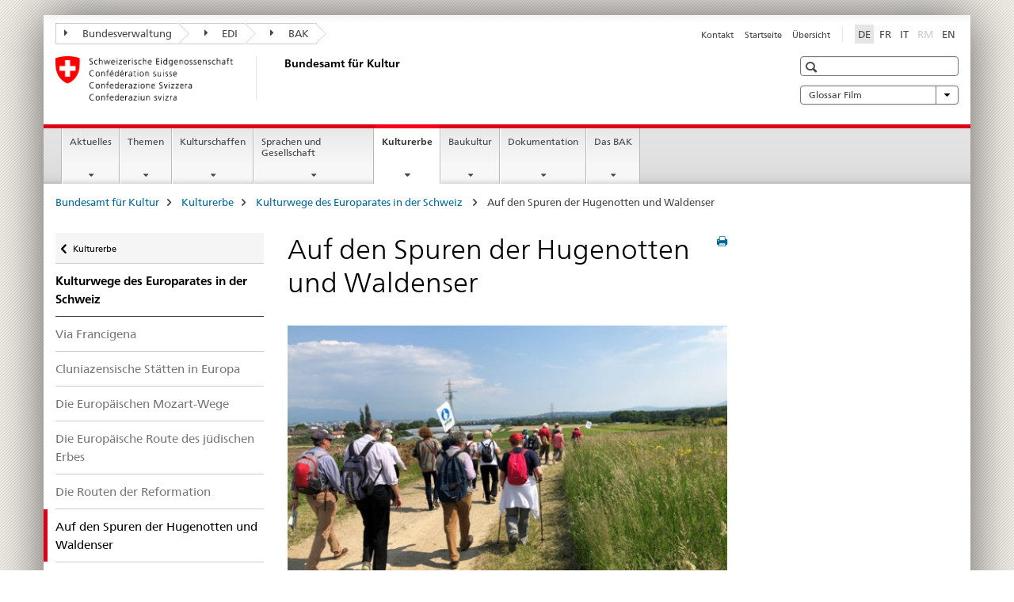

--- FILE ---
content_type: text/html;charset=utf-8
request_url: https://www.bak.admin.ch/bak/de/home/kulturerbe/kulturwege-schweiz/auf-den-spuren-der-hugenotten-und-waldenser.html
body_size: 10227
content:

<!DOCTYPE HTML>
<!--[if lt IE 7 ]> <html lang="de" class="no-js ie6 oldie"> <![endif]-->
<!--[if IE 7 ]> <html lang="de" class="no-js ie7 oldie"> <![endif]-->
<!--[if IE 8 ]> <html lang="de" class="no-js ie8 oldie"> <![endif]-->
<!--[if IE 9 ]> <html lang="de" class="no-js ie9"> <![endif]-->
<!--[if gt IE 9 ]><!--><html lang="de" class="no-js no-ie"> <!--<![endif]-->


    
<head>
    
    


	
	
		<title>Auf den Spuren der Hugenotten und Waldenser</title>
	
	


<meta charset="utf-8" />
<meta http-equiv="X-UA-Compatible" content="IE=edge" />
<meta name="viewport" content="width=device-width, initial-scale=1.0" />
<meta http-equiv="cleartype" content="on" />


	<meta name="msapplication-TileColor" content="#ffffff"/>
	<meta name="msapplication-TileImage" content="/etc/designs/core/frontend/guidelines/img/ico/mstile-144x144.png"/>
	<meta name="msapplication-config" content="/etc/designs/core/frontend/guidelines/img/ico/browserconfig.xml"/>



	
	
		
	





<meta name="language" content="de" />
<meta name="author" content="Bundesamt für Kultur BAK" />




	<!-- current page in other languages -->
	
		<link rel="alternate" type="text/html" href="/bak/de/home/kulturerbe/kulturwege-schweiz/auf-den-spuren-der-hugenotten-und-waldenser.html" hreflang="de" lang="de"/>
	
		<link rel="alternate" type="text/html" href="/bak/en/home/cultural-heritage/kulturwege-schweiz/auf-den-spuren-der-hugenotten-und-waldenser.html" hreflang="en" lang="en"/>
	
		<link rel="alternate" type="text/html" href="/bak/it/home/patrimonio-culturale/kulturwege-schweiz/auf-den-spuren-der-hugenotten-und-waldenser.html" hreflang="it" lang="it"/>
	
		<link rel="alternate" type="text/html" href="/bak/fr/home/patrimoine-culturel/kulturwege-schweiz/auf-den-spuren-der-hugenotten-und-waldenser.html" hreflang="fr" lang="fr"/>
	




	<meta name="twitter:card" content="summary"/>
	
	
		<meta property="og:url" content="https://www.bak.admin.ch/bak/de/home/kulturerbe/kulturwege-schweiz/auf-den-spuren-der-hugenotten-und-waldenser.html"/>
	
	<meta property="og:type" content="article"/>
	
		<meta property="og:title" content="Auf den Spuren der Hugenotten und Waldenser"/>
	
	
	






    









	<!--style type="text/css" id="antiClickjack">body{display:none !important;}</style-->
	<script type="text/javascript">

		var styleElement = document.createElement('STYLE');
		styleElement.setAttribute('id', 'antiClickjack');
		styleElement.setAttribute('type', 'text/css');
		styleElement.innerHTML = 'body {display:none !important;}';
		document.getElementsByTagName('HEAD')[0].appendChild(styleElement);

		if (self === top) {
			var antiClickjack = document.getElementById("antiClickjack");
			antiClickjack.parentNode.removeChild(antiClickjack);
		} else {
			top.location = self.location;
		}
	</script>




<script src="/etc.clientlibs/clientlibs/granite/jquery.min.js"></script>
<script src="/etc.clientlibs/clientlibs/granite/utils.min.js"></script>



	<script>
		Granite.I18n.init({
			locale: "de",
			urlPrefix: "/libs/cq/i18n/dict."
		});
	</script>



	<link rel="stylesheet" href="/etc/designs/core/frontend/guidelines.min.css" type="text/css">

	<link rel="stylesheet" href="/etc/designs/core/frontend/modules.min.css" type="text/css">

	
	<link rel="shortcut icon" href="/etc/designs/core/frontend/guidelines/img/ico/favicon.ico">
	<link rel="apple-touch-icon" sizes="57x57" href="/etc/designs/core/frontend/guidelines/img/ico/apple-touch-icon-57x57.png"/>
	<link rel="apple-touch-icon" sizes="114x114" href="/etc/designs/core/frontend/guidelines/img/ico/apple-touch-icon-114x114.png"/>
	<link rel="apple-touch-icon" sizes="72x72" href="/etc/designs/core/frontend/guidelines/img/ico/apple-touch-icon-72x72.png"/>
	<link rel="apple-touch-icon" sizes="144x144" href="/etc/designs/core/frontend/guidelines/img/ico/apple-touch-icon-144x144.png"/>
	<link rel="apple-touch-icon" sizes="60x60" href="/etc/designs/core/frontend/guidelines/img/ico/apple-touch-icon-60x60.png"/>
	<link rel="apple-touch-icon" sizes="120x120" href="/etc/designs/core/frontend/guidelines/img/ico/apple-touch-icon-120x120.png"/>
	<link rel="apple-touch-icon" sizes="76x76" href="/etc/designs/core/frontend/guidelines/img/ico/apple-touch-icon-76x76.png"/>
	<link rel="icon" type="image/png" href="/etc/designs/core/frontend/guidelines/img/ico/favicon-96x96.png" sizes="96x96"/>
	<link rel="icon" type="image/png" href="/etc/designs/core/frontend/guidelines/img/ico/favicon-16x16.png" sizes="16x16"/>
	<link rel="icon" type="image/png" href="/etc/designs/core/frontend/guidelines/img/ico/favicon-32x32.png" sizes="32x32"/>







	<!--[if lt IE 9]>
		<script src="https://cdnjs.cloudflare.com/polyfill/v2/polyfill.js?version=4.8.0"></script>
	<![endif]-->



    



    
        

	

    

</head>


    

<body class="mod mod-layout   skin-layout-template-contentpage">

<div class="mod mod-homepage">
<ul class="access-keys" role="navigation">
    <li><a href="/bak/de/home.html" accesskey="0">Homepage</a></li>
    
    <li><a href="#main-navigation" accesskey="1">Main navigation</a></li>
    
    
    <li><a href="#content" accesskey="2">Content area</a></li>
    
    
    <li><a href="#site-map" accesskey="3">Sitemap</a></li>
    
    
    <li><a href="#search-field" accesskey="4">Search</a></li>
    
</ul>
</div>

<!-- begin: container -->
<div class="container container-main">

    


<header style="background-size: cover; background-image:" role="banner">
	

	<div class="clearfix">
		
			


	



	<nav class="navbar treecrumb pull-left">

		
		
			<h2 class="sr-only">Bundesamt fÃ¼r Kultur</h2>
		

		
			
				<ul class="nav navbar-nav">
				

						

						
						<li class="dropdown">
							
							
								
									<a id="federalAdministration-dropdown" href="#" aria-label="Bundesverwaltung" class="dropdown-toggle" data-toggle="dropdown"><span class="icon icon--right"></span> Bundesverwaltung</a>
								
								
							

							
								
								<ul class="dropdown-menu" role="menu" aria-labelledby="federalAdministration-dropdown">
									
										
										<li class="dropdown-header">
											
												
													<a href="http://www.admin.ch/" aria-label="Bundesverwaltung admin.ch" target="_blank" title="">Bundesverwaltung admin.ch</a>
												
												
											

											
											
												
													<ul>
														<li>
															
																
																
																
																	<a href="http://www.bk.admin.ch" aria-label="BK: Schweizerische Bundeskanzlei" target="_blank" title=""> BK: Schweizerische Bundeskanzlei</a>
																
															
														</li>
													</ul>
												
											
												
													<ul>
														<li>
															
																
																
																
																	<a href="http://www.eda.admin.ch/" aria-label="EDA: Eidgenössisches Departement für auswärtige Angelegenheiten" target="_blank" title=""> EDA: Eidgenössisches Departement für auswärtige Angelegenheiten</a>
																
															
														</li>
													</ul>
												
											
												
													<ul>
														<li>
															
																
																
																
																	<a href="http://www.edi.admin.ch/" aria-label="EDI: Eidgenössisches Department des Innern" target="_blank" title=""> EDI: Eidgenössisches Department des Innern</a>
																
															
														</li>
													</ul>
												
											
												
													<ul>
														<li>
															
																
																
																
																	<a href="http://www.ejpd.admin.ch/" aria-label="EJPD: Eidgenössisches Justiz- und Polizeidepartment" target="_blank" title=""> EJPD: Eidgenössisches Justiz- und Polizeidepartment</a>
																
															
														</li>
													</ul>
												
											
												
													<ul>
														<li>
															
																
																
																
																	<a href="http://www.vbs.admin.ch/" aria-label="VBS: Eidgenössisches Department für Verteidigung, Bevölkerungsschutz und Sport" target="_blank" title=""> VBS: Eidgenössisches Department für Verteidigung, Bevölkerungsschutz und Sport</a>
																
															
														</li>
													</ul>
												
											
												
													<ul>
														<li>
															
																
																
																
																	<a href="http://www.efd.admin.ch/" aria-label="EFD: Eidgenössisches Finanzdepartement" target="_blank" title=""> EFD: Eidgenössisches Finanzdepartement</a>
																
															
														</li>
													</ul>
												
											
												
													<ul>
														<li>
															
																
																
																
																	<a href="https://www.wbf.admin.ch" aria-label="WBF: Eidgenössisches Departement für Wirtschaft, Bildung und Forschung" target="_blank" title=""> WBF: Eidgenössisches Departement für Wirtschaft, Bildung und Forschung</a>
																
															
														</li>
													</ul>
												
											
												
													<ul>
														<li>
															
																
																
																
																	<a href="http://www.uvek.admin.ch/" aria-label="UVEK: Eidgenössisches Department für Umwelt, Verkehr, Energie und Kommunikation" target="_blank" title=""> UVEK: Eidgenössisches Department für Umwelt, Verkehr, Energie und Kommunikation</a>
																
															
														</li>
													</ul>
												
											
										</li>
									
								</ul>
							
						</li>
					

						

						
						<li class="dropdown">
							
							
								
									<a id="departement-dropdown" href="#" aria-label="EDI" class="dropdown-toggle" data-toggle="dropdown"><span class="icon icon--right"></span> EDI</a>
								
								
							

							
								
								<ul class="dropdown-menu" role="menu" aria-labelledby="departement-dropdown">
									
										
										<li class="dropdown-header">
											
												
													<a href="http://www.edi.admin.ch/" aria-label="EDI: Eidgenössisches Department des Innern" target="_blank" title="">EDI: Eidgenössisches Department des Innern</a>
												
												
											

											
											
												
													<ul>
														<li>
															
																
																
																
																	<a href="http://www.bag.admin.ch/" aria-label="BAG: Bundesamt für Gesundheit" target="_blank" title=""> BAG: Bundesamt für Gesundheit</a>
																
															
														</li>
													</ul>
												
											
												
													<ul>
														<li>
															
																
																
																
																	<a href="http://www.blv.admin.ch/" aria-label="BLV: Bundesamt für Lebensmittelsicherheit und Veterinärwesen" target="_blank" title=""> BLV: Bundesamt für Lebensmittelsicherheit und Veterinärwesen</a>
																
															
														</li>
													</ul>
												
											
												
													<ul>
														<li>
															
																
																
																
																	<a href="http://www.bsv.admin.ch/" aria-label="BSV: Bundesamt für Sozialversicherungen" target="_blank" title=""> BSV: Bundesamt für Sozialversicherungen</a>
																
															
														</li>
													</ul>
												
											
												
													<ul>
														<li>
															
																
																
																
																	<a href="http://www.bfs.admin.ch/" aria-label="BFS: Bundesamt für Statistik" target="_blank" title=""> BFS: Bundesamt für Statistik</a>
																
															
														</li>
													</ul>
												
											
												
													<ul>
														<li>
															
																
																
																
																	<a href="https://www.bar.admin.ch/" aria-label="BAR: Schweizerisches Bundesarchiv" target="_blank" title=""> BAR: Schweizerisches Bundesarchiv</a>
																
															
														</li>
													</ul>
												
											
												
													<ul>
														<li>
															
																
																
																
																	<a href="http://www.meteoschweiz.admin.ch/" aria-label="MeteoSchweiz: Bundesamt für Meteorologie und Klimatologie" target="_blank" title=""> MeteoSchweiz: Bundesamt für Meteorologie und Klimatologie</a>
																
															
														</li>
													</ul>
												
											
												
													<ul>
														<li>
															
																
																
																
																	<a href="http://www.swissmedic.ch/" aria-label="Swissmedic: Schweizerisches Heilmittelinstitut" target="_blank" title=""> Swissmedic: Schweizerisches Heilmittelinstitut</a>
																
															
														</li>
													</ul>
												
											
												
													<ul>
														<li>
															
																
																
																
																	<a href="http://www.ebg.admin.ch/" aria-label="EBG: Eidgenössisches Büro für die Gleichstellung von Frau und Mann" target="_blank" title=""> EBG: Eidgenössisches Büro für die Gleichstellung von Frau und Mann</a>
																
															
														</li>
													</ul>
												
											
										</li>
									
								</ul>
							
						</li>
					

						

						
						<li class="dropdown">
							
							
								
								
									<a id="federalOffice-dropdown" href="#" aria-label="BAK" class="dropdown-toggle"><span class="icon icon--right"></span> BAK</a>
								
							

							
						</li>
					
				</ul>
			
			
		
	</nav>




		

		
<!-- begin: metanav -->
<section class="nav-services clearfix">
	
	
		


	
	<h2>Auf den Spuren der Hugenotten und Waldenser</h2>

	

		
		

		<nav class="nav-lang">
			<ul>
				
					<li>
						
							
								<a class="active" lang="de" title="Deutsch selected" aria-label="Deutsch selected">DE</a>
							
							
							
						
					</li>
				
					<li>
						
							
							
								<a href="/bak/fr/home/patrimoine-culturel/kulturwege-schweiz/auf-den-spuren-der-hugenotten-und-waldenser.html" lang="fr" title="Französisch" aria-label="Französisch">FR</a>
							
							
						
					</li>
				
					<li>
						
							
							
								<a href="/bak/it/home/patrimonio-culturale/kulturwege-schweiz/auf-den-spuren-der-hugenotten-und-waldenser.html" lang="it" title="Italienisch" aria-label="Italienisch">IT</a>
							
							
						
					</li>
				
					<li>
						
							
							
							
								<a class="disabled" lang="rm" title="Rätoromanisch" aria-label="Rätoromanisch">RM<span class="sr-only">disabled</span></a>
							
						
					</li>
				
					<li>
						
							
							
								<a href="/bak/en/home/cultural-heritage/kulturwege-schweiz/auf-den-spuren-der-hugenotten-und-waldenser.html" lang="en" title="Englisch" aria-label="Englisch">EN</a>
							
							
						
					</li>
				
			</ul>
		</nav>

	


		
		

    
        
            
            

                
                <h2 class="sr-only">Service navigation</h2>

                <nav class="nav-service">
                    <ul>
                        
                        
                            <li><a href="/bak/de/home/das-bak/kontaktstellen/feedback-formular.html" title="Kontakt" aria-label="Kontakt" data-skipextcss="true">Kontakt</a></li>
                        
                            <li><a href="/bak/de/home.html" title="Startseite" aria-label="Startseite" data-skipextcss="true">Startseite</a></li>
                        
                            <li><a href="/bak/de/home/sitemap.html" title="&Uuml;bersicht" aria-label="&Uuml;bersicht" data-skipextcss="true">&Uuml;bersicht</a></li>
                        
                    </ul>
                </nav>

            
        
    


	
	
</section>
<!-- end: metanav -->

	</div>

	
		

	
	
		
<div class="mod mod-logo">
    
        
        
            
                <a href="/bak/de/home.html" class="brand  hidden-xs" id="logo" title="Bundesamt f&uuml;r Kultur" aria-label="Bundesamt f&uuml;r Kultur">
                    
                        
                            <img src="/bak/de/_jcr_content/logo/image.imagespooler.png/1542014968709/logo.png" alt="Bundesamt f&#252;r Kultur"/>
                        
                        
                    
                    <h2 id="logo-desktop-departement">Bundesamt f&uuml;r Kultur
                    </h2>
                </a>
                
            
        
    
</div>

	


	

 	
		


	



	
	
		

<div class="mod mod-searchfield">

	
		

		
			

			<!-- begin: sitesearch desktop-->
			<div class="mod mod-searchfield global-search global-search-standard">
				<form action="/bak/de/home/suche.html" class="form-horizontal form-search pull-right">
					<h2 class="sr-only">Suche</h2>
					<label for="search-field" class="sr-only"></label>
					<input id="search-field" name="query" class="form-control search-field" type="text" placeholder=""/>
                    <button class="icon icon--search icon--before" tabindex="0" role="button">
                        <span class="sr-only"></span>
                    </button>
                    <button class="icon icon--close icon--after search-reset" tabindex="0" role="button"><span class="sr-only"></span></button>
					<div class="search-results">
						<div class="search-results-list"></div>
					</div>
				</form>
			</div>
			<!-- end: sitesearch desktop-->

		
	

</div>

	



	

	
		


	

<div class="mod mod-themes">
	

		<nav class="navbar yamm yamm--select ddl-to-modal">
			<h2 class="sr-only">Glossar Film</h2>
			<ul>
				<!-- Init dropdown with the `pull-right` class if you want to have your Topics select on the right -->
				<li class="dropdown pull-right">
					<a href="#" class="dropdown-toggle" data-toggle="dropdown">
						Glossar Film <span class="icon icon--bottom"></span>
					</a>
					<!-- begin: flyout -->
					<ul class="dropdown-menu">
						<li>
							<!-- The `yamm-content` can contain any kind of content like tab, table, list, article... -->
							<div class="yamm-content container-fluid">

								
								<div class="row">
									<div class="col-sm-12">
										<button class="yamm-close btn btn-link icon icon--after icon--close pull-right">
											Schliessen
										</button>
									</div>
								</div>

								
				                <ul class="nav nav-tabs">
				                	
				                	
				                	
				                		<li><a href="#mf_glossary_tab" data-toggle="tab" data-url="/bak/de/_jcr_content/themes.glossaryinit.html">Glossar Film</a></li>
				                	
				                </ul>

				                
				                <div class="tab-content">
								

								
								

								
								
									<div class="tab-pane" id="mf_glossary_tab"></div>
									<h2 class="sr-only visible-print-block">Glossar Film</h2>
										

								
								</div>
							</div>
						</li>
					</ul>
				</li>
			</ul>
		</nav>


</div>






	

 	


</header>



    


	
	
		

<div class="mod mod-mainnavigation">

	<!-- begin: mainnav -->
	<div class="nav-main yamm navbar" id="main-navigation">

		<h2 class="sr-only">
			Hauptnavigation
		</h2>

		
			


<!-- mobile mainnav buttonbar -->
 <section class="nav-mobile">
	<div class="table-row">
		<div class="nav-mobile-header">
			<div class="table-row">
				<span class="nav-mobile-logo">
					
						
						
							<img src="/etc/designs/core/frontend/guidelines/img/swiss.svg" onerror="this.onerror=null; this.src='/etc/designs/core/frontend/guidelines/img/swiss.png'" alt="Bundesamt für Kultur BAK"/>
						
					
				</span>
				<h2>
					<a href="/bak/de/home.html" title="Bundesamt f&uuml;r Kultur" aria-label="Bundesamt f&uuml;r Kultur">BAK</a>
				</h2>
			</div>
		</div>
		<div class="table-cell dropdown">
			<a href="#" class="nav-mobile-menu dropdown-toggle" data-toggle="dropdown">
				<span class="icon icon--menu"></span>
			</a>
			<div class="drilldown dropdown-menu" role="menu">
				<div class="drilldown-container">
					<nav class="nav-page-list">
						
							<ul aria-controls="submenu">
								
									
									
										<li>
											
												
												
													<a href="/bak/de/home/aktuelles.html">Aktuelles</a>
												
											
										</li>
									
								
							</ul>
						
							<ul aria-controls="submenu">
								
									
									
										<li>
											
												
												
													<a href="/bak/de/home/themen.html">Themen</a>
												
											
										</li>
									
								
							</ul>
						
							<ul aria-controls="submenu">
								
									
									
										<li>
											
												
												
													<a href="/bak/de/home/kulturschaffen.html">Kulturschaffen</a>
												
											
										</li>
									
								
							</ul>
						
							<ul aria-controls="submenu">
								
									
									
										<li>
											
												
												
													<a href="/bak/de/home/sprachen-und-gesellschaft.html">Sprachen und Gesellschaft</a>
												
											
										</li>
									
								
							</ul>
						
							<ul aria-controls="submenu">
								
									
									
										<li>
											
												
												
													<a href="/bak/de/home/kulturerbe.html">Kulturerbe</a>
												
											
										</li>
									
								
							</ul>
						
							<ul aria-controls="submenu">
								
									
									
										<li>
											
												
												
													<a href="/bak/de/home/baukultur.html">Baukultur</a>
												
											
										</li>
									
								
							</ul>
						
							<ul aria-controls="submenu">
								
									
									
										<li>
											
												
												
													<a href="/bak/de/home/dokumentation.html">Dokumentation</a>
												
											
										</li>
									
								
							</ul>
						
							<ul aria-controls="submenu">
								
									
									
										<li>
											
												
												
													<a href="/bak/de/home/das-bak.html">Das BAK</a>
												
											
										</li>
									
								
							</ul>
						

						<button class="yamm-close-bottom" aria-label="Schliessen">
							<span class="icon icon--top" aria-hidden="true"></span>
						</button>
					</nav>
				</div>
			</div>
		</div>
		<div class="table-cell dropdown">
			<a href="#" class="nav-mobile-menu dropdown-toggle" data-toggle="dropdown">
				<span class="icon icon--search"></span>
			</a>
			<div class="dropdown-menu" role="menu">
				
				



	
		


<div class="mod mod-searchfield">

    
        <div class="mod mod-searchfield global-search global-search-mobile">
            <form action="/bak/de/home/suche.html" class="form  mod-searchfield-mobile" role="form">
                <h2 class="sr-only">Suche</h2>
                <label for="search-field-phone" class="sr-only">
                    
                </label>
                <input id="search-field-phone" name="query" class="search-input form-control" type="text" placeholder=""/>
                <button class="icon icon--search icon--before" tabindex="0" role="button">
                    <span class="sr-only"></span>
                </button>
                <button class="icon icon--close icon--after search-reset" tabindex="0" role="button"><span class="sr-only"></span></button>

                <div class="search-results">
                    <div class="search-results-list"></div>
                </div>
            </form>
        </div>
    

</div>

	
	


				
			</div>
		</div>
	</div>
</section>

		

		
		<ul class="nav navbar-nav" aria-controls="submenu">

			
			

				
                
				

				<li class="dropdown yamm-fw  ">
					
						
			      		
							<a href="/bak/de/home/aktuelles.html" aria-label="Aktuelles" class="dropdown-toggle" data-toggle="dropdown" data-url="/bak/de/home/aktuelles/_jcr_content/par.html">Aktuelles</a>
							
							<ul class="dropdown-menu" role="menu" aria-controls="submenu">
								<li>
									<div class="yamm-content container-fluid">
										<div class="row">
											<div class="col-sm-12">
												<button class="yamm-close btn btn-link icon icon--after icon--close pull-right">Schliessen</button>
											</div>
										</div>
										<div class="row">
											<div class="col-md-12 main-column">

											</div>
										</div>
										<br><br><br>
										<button class="yamm-close-bottom" aria-label="Schliessen"><span class="icon icon--top"></span></button>
									</div>
								</li>
							</ul>
						
					
				</li>
			

				
                
				

				<li class="dropdown yamm-fw  ">
					
						
			      		
							<a href="/bak/de/home/themen.html" aria-label="Themen" class="dropdown-toggle" data-toggle="dropdown" data-url="/bak/de/home/themen/_jcr_content/par.html">Themen</a>
							
							<ul class="dropdown-menu" role="menu" aria-controls="submenu">
								<li>
									<div class="yamm-content container-fluid">
										<div class="row">
											<div class="col-sm-12">
												<button class="yamm-close btn btn-link icon icon--after icon--close pull-right">Schliessen</button>
											</div>
										</div>
										<div class="row">
											<div class="col-md-12 main-column">

											</div>
										</div>
										<br><br><br>
										<button class="yamm-close-bottom" aria-label="Schliessen"><span class="icon icon--top"></span></button>
									</div>
								</li>
							</ul>
						
					
				</li>
			

				
                
				

				<li class="dropdown yamm-fw  ">
					
						
			      		
							<a href="/bak/de/home/kulturschaffen.html" aria-label="Kulturschaffen" class="dropdown-toggle" data-toggle="dropdown" data-url="/bak/de/home/kulturschaffen/_jcr_content/par.html">Kulturschaffen</a>
							
							<ul class="dropdown-menu" role="menu" aria-controls="submenu">
								<li>
									<div class="yamm-content container-fluid">
										<div class="row">
											<div class="col-sm-12">
												<button class="yamm-close btn btn-link icon icon--after icon--close pull-right">Schliessen</button>
											</div>
										</div>
										<div class="row">
											<div class="col-md-12 main-column">

											</div>
										</div>
										<br><br><br>
										<button class="yamm-close-bottom" aria-label="Schliessen"><span class="icon icon--top"></span></button>
									</div>
								</li>
							</ul>
						
					
				</li>
			

				
                
				

				<li class="dropdown yamm-fw  ">
					
						
			      		
							<a href="/bak/de/home/sprachen-und-gesellschaft.html" aria-label="Sprachen und Gesellschaft" class="dropdown-toggle" data-toggle="dropdown" data-url="/bak/de/home/sprachen-und-gesellschaft/_jcr_content/par.html">Sprachen und Gesellschaft</a>
							
							<ul class="dropdown-menu" role="menu" aria-controls="submenu">
								<li>
									<div class="yamm-content container-fluid">
										<div class="row">
											<div class="col-sm-12">
												<button class="yamm-close btn btn-link icon icon--after icon--close pull-right">Schliessen</button>
											</div>
										</div>
										<div class="row">
											<div class="col-md-12 main-column">

											</div>
										</div>
										<br><br><br>
										<button class="yamm-close-bottom" aria-label="Schliessen"><span class="icon icon--top"></span></button>
									</div>
								</li>
							</ul>
						
					
				</li>
			

				
                
				

				<li class="dropdown yamm-fw  current">
					
						
			      		
							<a href="/bak/de/home/kulturerbe.html" aria-label="Kulturerbe" class="dropdown-toggle" data-toggle="dropdown" data-url="/bak/de/home/kulturerbe/_jcr_content/par.html">Kulturerbe<span class="sr-only">current page</span></a>
							
							<ul class="dropdown-menu" role="menu" aria-controls="submenu">
								<li>
									<div class="yamm-content container-fluid">
										<div class="row">
											<div class="col-sm-12">
												<button class="yamm-close btn btn-link icon icon--after icon--close pull-right">Schliessen</button>
											</div>
										</div>
										<div class="row">
											<div class="col-md-12 main-column">

											</div>
										</div>
										<br><br><br>
										<button class="yamm-close-bottom" aria-label="Schliessen"><span class="icon icon--top"></span></button>
									</div>
								</li>
							</ul>
						
					
				</li>
			

				
                
				

				<li class="dropdown yamm-fw  ">
					
						
			      		
							<a href="/bak/de/home/baukultur.html" aria-label="Baukultur" class="dropdown-toggle" data-toggle="dropdown" data-url="/bak/de/home/baukultur/_jcr_content/par.html">Baukultur</a>
							
							<ul class="dropdown-menu" role="menu" aria-controls="submenu">
								<li>
									<div class="yamm-content container-fluid">
										<div class="row">
											<div class="col-sm-12">
												<button class="yamm-close btn btn-link icon icon--after icon--close pull-right">Schliessen</button>
											</div>
										</div>
										<div class="row">
											<div class="col-md-12 main-column">

											</div>
										</div>
										<br><br><br>
										<button class="yamm-close-bottom" aria-label="Schliessen"><span class="icon icon--top"></span></button>
									</div>
								</li>
							</ul>
						
					
				</li>
			

				
                
				

				<li class="dropdown yamm-fw  ">
					
						
			      		
							<a href="/bak/de/home/dokumentation.html" aria-label="Dokumentation" class="dropdown-toggle" data-toggle="dropdown" data-url="/bak/de/home/dokumentation/_jcr_content/par.html">Dokumentation</a>
							
							<ul class="dropdown-menu" role="menu" aria-controls="submenu">
								<li>
									<div class="yamm-content container-fluid">
										<div class="row">
											<div class="col-sm-12">
												<button class="yamm-close btn btn-link icon icon--after icon--close pull-right">Schliessen</button>
											</div>
										</div>
										<div class="row">
											<div class="col-md-12 main-column">

											</div>
										</div>
										<br><br><br>
										<button class="yamm-close-bottom" aria-label="Schliessen"><span class="icon icon--top"></span></button>
									</div>
								</li>
							</ul>
						
					
				</li>
			

				
                
				

				<li class="dropdown yamm-fw  ">
					
						
			      		
							<a href="/bak/de/home/das-bak.html" aria-label="Das BAK" class="dropdown-toggle" data-toggle="dropdown" data-url="/bak/de/home/das-bak/_jcr_content/par.html">Das BAK</a>
							
							<ul class="dropdown-menu" role="menu" aria-controls="submenu">
								<li>
									<div class="yamm-content container-fluid">
										<div class="row">
											<div class="col-sm-12">
												<button class="yamm-close btn btn-link icon icon--after icon--close pull-right">Schliessen</button>
											</div>
										</div>
										<div class="row">
											<div class="col-md-12 main-column">

											</div>
										</div>
										<br><br><br>
										<button class="yamm-close-bottom" aria-label="Schliessen"><span class="icon icon--top"></span></button>
									</div>
								</li>
							</ul>
						
					
				</li>
			
		</ul>
	</div>
</div>

	



    

<!-- begin: main -->
<div class="container-fluid hidden-xs">
	<div class="row">
		<div class="col-sm-12">
			
	


<div class="mod mod-breadcrumb">
	<h2 id="br1" class="sr-only">Breadcrumb</h2>
	<ol class="breadcrumb" role="menu" aria-labelledby="br1">
		
			<li><a href="/bak/de/home.html" title="Bundesamt f&uuml;r Kultur" aria-label="Bundesamt f&uuml;r Kultur">Bundesamt f&uuml;r Kultur</a><span class="icon icon--greater"></span></li>
		
			<li><a href="/bak/de/home/kulturerbe.html" title="Kulturerbe" aria-label="Kulturerbe">Kulturerbe</a><span class="icon icon--greater"></span></li>
		
			<li><a href="/bak/de/home/kulturerbe/kulturwege-schweiz.html" title="Kulturwege des Europarates in der Schweiz " aria-label="Kulturwege des Europarates in der Schweiz ">Kulturwege des Europarates in der Schweiz </a><span class="icon icon--greater"></span></li>
		
		<li class="active" role="presentation">Auf den Spuren der Hugenotten und Waldenser</li>
	</ol>
</div>

	
		</div>
	</div>
</div>



	
	
		<div class="container-fluid">
			

<div class="row">
    <div class="col-sm-4 col-md-3 drilldown">
        

<div class="mod mod-leftnavigation">

		<a href="#collapseSubNav" data-toggle="collapse" class="collapsed visible-xs">Unternavigation</a>
		<div class="drilldown-container">
			<nav class="nav-page-list">
				
					<a href="/bak/de/home/kulturerbe.html" class="icon icon--before icon--less visible-xs">Zurück</a>

					<a href="/bak/de/home/kulturerbe.html" class="icon icon--before icon--less"><span class="sr-only">Zurück zu </span>Kulturerbe</a>
				
				<ul>
					
						
							
							
								<li class="list-emphasis">
									<a href="/bak/de/home/kulturerbe/kulturwege-schweiz.html">Kulturwege des Europarates in der Schweiz </a>
								</li>
							
						
					

					
					
					

					
						
							
							
								
									
									
										<li>
											<a href="/bak/de/home/kulturerbe/kulturwege-schweiz/via_francigena.html">Via Francigena</a>
										</li>
									
								
							
						
					
						
							
							
								
									
									
										<li>
											<a href="/bak/de/home/kulturerbe/kulturwege-schweiz/cluniazensische-staetten-in-europa.html">Cluniazensische Stätten in Europa </a>
										</li>
									
								
							
						
					
						
							
							
								
									
									
										<li>
											<a href="/bak/de/home/kulturerbe/kulturwege-schweiz/die-europaeischen-mozart-wege.html">Die Europäischen Mozart-Wege </a>
										</li>
									
								
							
						
					
						
							
							
								
									
									
										<li>
											<a href="/bak/de/home/kulturerbe/kulturwege-schweiz/die-europaeische-route-des-juedischen-erbes.html">Die Europäische Route des jüdischen Erbes</a>
										</li>
									
								
							
						
					
						
							
							
								
									
									
										<li>
											<a href="/bak/de/home/kulturerbe/kulturwege-schweiz/die-routen-der-reformation.html">Die Routen der Reformation</a>
										</li>
									
								
							
						
					
						
							
								<li class="active">
									Auf den Spuren der Hugenotten und Waldenser <span class="sr-only">selected</span>
								</li>
							
							
						
					
						
							
							
								
									
									
										<li>
											<a href="/bak/de/home/kulturerbe/kulturwege-schweiz/via-habsburg.html">Via Habsburg</a>
										</li>
									
								
							
						
					
						
							
							
								
									
									
										<li>
											<a href="/bak/de/home/kulturerbe/kulturwege-schweiz/europaeische-route-der-industriekultur.html">Europäische Route der Industriekultur </a>
										</li>
									
								
							
						
					
						
							
							
								
									
									
										<li>
											<a href="/bak/de/home/kulturerbe/kulturwege-schweiz/reseau-art-nouveau-network.html">Réseau Art Nouveau Network </a>
										</li>
									
								
							
						
					
						
							
							
								
									
									
										<li>
											<a href="/bak/de/home/kulturerbe/kulturwege-schweiz/destinations-le-corbusier.html">Destinations Le Corbusier </a>
										</li>
									
								
							
						
					
						
							
							
								
									
									
										<li>
											<a href="/bak/de/home/kulturerbe/kulturwege-schweiz/route-historischen-cafes.html">Route der historischen Cafés </a>
										</li>
									
								
							
						
					
						
							
							
								
									
									
										<li>
											<a href="/bak/de/home/kulturerbe/kulturwege-schweiz/europaeiesche-maerchenstrasse.html">Europäische Märchenstrasse</a>
										</li>
									
								
							
						
					
				</ul>
			</nav>
		</div>

</div>

    </div>
    <div class="col-sm-8 col-md-9 main-column" id="content" role="main">
        <div class="row">
            <div class="col-md-8 main-content js-glossary-context">
                

<div class="visible-xs visible-sm">
	<p><a href="#context-sidebar" class="icon icon--before icon--root">Context sidebar</a></p>
</div>

<div class="contentHead">
	



<div class="mod mod-backtooverview">
	
</div>


	
	


	
	
		<a href="javascript:$.printPreview.printPreview()" onclick="" class="icon icon--before icon--print pull-right" title="Seite drucken"></a>
	




	
	

<div class="mod mod-contentpage">
    <h1 class="text-inline">Auf den Spuren der Hugenotten und Waldenser</h1>
</div>

</div>	






<div class="mod mod-image">
	
		
		
			
				
				
				
				
					<figure class="">
						<img src="/bak/de/home/kulturerbe/kulturwege-schweiz/auf-den-spuren-der-hugenotten-und-waldenser/_jcr_content/par/image/image.imagespooler.jpg/1591277171449/564.1000/VIA_ICCoE.png" alt="VIA Auf den Spuren der Hugenotten und Waldenser"/><figcaption>Wanderer, die der Kulturroute VIA Auf den Spuren der Hugenotten und Waldenser folgen<br/><small class="copyright">&copy; Jean-Daniel Payot</small></figcaption>
					</figure>
				
			
		
	
</div>
<div class="mod mod-text">
    
        
        
            <article class="clearfix">
                
                    <p>Die europäische Konfessionsgeschichte ist auch eine Geschichte des Exils und der Völkerwanderungen. Zu diesen Migrationen gehört auch die Flucht der Hugenotten und Waldenser in die Schweiz und nach Deutschland nach dem Widerruf des Edikts von Nantes. In der Schweiz können diese Wanderungen auf einer Route zwischen Genf und Schaffhausen nachvollzogen werden.</p>

                
                
            </article>
        
    
</div>
<div class="mod mod-link">
	
		
		
			<p>
				<a href="https://www.via-huguenots.ch/de/" aria-label="www.via-huguenots.ch" target="_blank" class="icon icon--after icon--external" title="">www.via-huguenots.ch</a>
			</p>
		
	
</div>


    
        
    


		






<div class="mod mod-backtooverview">
	
</div>




<div class="clearfix">
	





	
	
	
		
	







	
	


	<p class="pull-right">
		<small>
			
				<a href="#" class="icon icon--before icon--power hidden-print">
					Zum Seitenanfang
				</a>
			
		</small>
	</p>
 
</div>


	
		


	

	
<div class="mod mod-socialshare">
	

	<div class="social-sharing" aria-labelledby="social_share">
		<label id="social_share" class="sr-only">Social share</label>
		
			<a href="#" aria-label="Facebook" data-analytics="facebook" onclick="window.open('https://www.facebook.com/sharer/sharer.php?u='+encodeURIComponent(location.href), 'share-dialog', 'width=626,height=436'); return false;">
				<img src="/etc/designs/core/frontend/guidelines/img/FB-f-Logo__blue_29.png" width="16px" height="16px" alt="">
			</a>
		
		
		
			<a href="#" aria-label="Twitter" data-analytics="twitter" onclick="window.open('http://twitter.com/share?text='+encodeURIComponent('Auf den Spuren der Hugenotten und Waldenser')+'&url='+encodeURIComponent(location.href), 'share-dialog', 'width=626,height=436'); return false;">
				<img src="/etc/designs/core/frontend/guidelines/img/Twitter_logo_blue.png" width="16px" height="16px" alt="">
			</a>
		

		
			<a href="#" aria-label="Xing" data-analytics="xing" onclick="window.open('https://www.xing.com/spi/shares/new?url='+encodeURIComponent(location.href), 'share-dialog', 'width=600,height=450'); return false;">
				<img src="/etc/designs/core/frontend/assets/img/ico-xing.png" width="16px" height="16px" alt=""/>
			</a>
		

		
			<a href="#" aria-label="LinkedIn" data-analytics="linkedin" onclick="window.open('https://www.linkedin.com/shareArticle?mini=true&url='+encodeURIComponent(location.href), 'share-dialog', 'width=600,height=450'); return false;">
				<img src="/etc/designs/core/frontend/assets/img/ico-linkedin.png" width="16px" height="16px" alt=""/>
			</a>
		
	</div>
</div>

	
	

	

            </div>
            <div class="col-md-4">
                


<div class="context-column">
	
		
			<a name="context-sidebar"></a>
						
		





	
		
		
			<div class="mod mod-contactbox">
				
					
						
					
					
				
			</div>
		
	


	
	
		



	<div class="mod mod-basket">
		<aside class="cart">
			<h4>
				Einkaufskorb
			</h4>
			<ul class="list-unstyled order-list js-order-list">
			</ul>
			
		</aside>
		<script type="text/template" id="order-list-template">
			{{ for(var i=0,item;i<data.length;i++) {
				index = i+1; item = data[i];
			}}
				<li class="clearfix" id="{{= item.id }}">
					<span class="pull-left">{{= item.quantity }}x {{= item.productTitle }}</span>
					<a class="storage-delete pull-right" href="#">
						<span class="icon icon--after icon--trash"></span>
					</a>
					<input type="hidden" name="order_{{= index }}_productTitle" value="{{= item.productTitle }}" />
					<input type="hidden" name="order_{{= index }}_quantity" value="{{= item.quantity }}" />
					<input type="hidden" name="order_{{= index }}_productId" value="{{= item.productId }}" />
					<input type="text" name="genericKeyValueParameter" value="{{= item.productTitle + "##" }}{{= item.quantity }}x" />
				</li>
			{{ } }}
		</script>
	</div>

	
	
	

	


    
        
    



</div>

            </div>
        </div>
    </div>

</div>

		</div>
	

<!-- end: main -->


    <span class="visible-print">https://www.bak.admin.ch/content/bak/de/home/kulturerbe/kulturwege-schweiz/auf-den-spuren-der-hugenotten-und-waldenser.html</span>

    
<footer role="contentinfo">
	<h2 class="sr-only">Footer</h2>

  

  
	<a name="context-sidebar"></a>
  

  
  

  	

    
        
            <div class="container-fluid footer-service">
                <h3>Bundesamt für Kultur BAK</h3>
                <nav>
                    <ul>
                        
                        
                            <li><a href="/bak/de/home/das-bak/kontaktstellen/feedback-formular.html" title="Kontakt" aria-label="Kontakt">Kontakt</a></li>
                        
                            <li><a href="/bak/de/home.html" title="Startseite" aria-label="Startseite">Startseite</a></li>
                        
                            <li><a href="/bak/de/home/sitemap.html" title="&Uuml;bersicht" aria-label="&Uuml;bersicht">&Uuml;bersicht</a></li>
                        
                    </ul>
                </nav>
            </div>
        
    



	

    	
			
			
				
					
<div class="site-map">
	<h2 class="sr-only">Footer</h2>

	<a href="#site-map" data-target="#site-map" data-toggle="collapse" class="site-map-toggle collapsed">Sitemap</a>

	<div class="container-fluid" id="site-map">
		<div class="col-sm-6 col-md-3">
			


<div class="mod mod-linklist">
	
	



	
		
		
			
				
					
						
					
					
				

				
					
					
						<h3>Aktuell</h3>
					
				

			
			
			
				
				
					<ul class="list-unstyled">
						
							<li>
								
									
										<a href="/bak/de/home/aktuelles.html" title="Aktuelles" aria-label="Aktuelles" data-skipextcss="true">Aktuelles</a>
									
									
								
							</li>
						
							<li>
								
									
										<a href="/bak/de/home/aktuelles/medieninformation.html" title="Medieninformation" aria-label="Medieninformation" data-skipextcss="true">Medieninformation</a>
									
									
								
							</li>
						
							<li>
								
									
										<a href="/bak/de/home/aktuelles/laufende-ausschreibungen.html" title="Laufende Ausschreibungen" aria-label="Laufende Ausschreibungen" data-skipextcss="true">Laufende Ausschreibungen</a>
									
									
								
							</li>
						
							<li>
								
									
										<a href="/bak/de/home/aktuelles/newsletter.html" title="Newsletter" aria-label="Newsletter" data-skipextcss="true">Newsletter</a>
									
									
								
							</li>
						
					</ul>
				
			
			
		
	



	
</div>

		</div>
		<div class="col-sm-6 col-md-3">
			


<div class="mod mod-linklist">
	
	



	
		
		
			
				
					
						
					
					
				

				
					
					
						<h3>Themen</h3>
					
				

			
			
			
				
				
					<ul class="list-unstyled">
						
							<li>
								
									
										<a href="/bak/de/home/themen/kulturbotschaft.html" title="Kulturbotschaft 2025-2028" aria-label="Kulturbotschaft 2025-2028" data-skipextcss="true">Kulturbotschaft 2025-2028</a>
									
									
								
							</li>
						
							<li>
								
									
										<a href="/bak/de/home/kulturschaffen.html" title="Kulturschaffen" aria-label="Kulturschaffen" data-skipextcss="true">Kulturschaffen</a>
									
									
								
							</li>
						
							<li>
								
									
										<a href="/bak/de/home/sprachen-und-gesellschaft.html" title="Sprachen und Gesellschaft" aria-label="Sprachen und Gesellschaft" data-skipextcss="true">Sprachen und Gesellschaft</a>
									
									
								
							</li>
						
							<li>
								
									
										<a href="/bak/de/home/kulturerbe.html" title="Kulturerbe" aria-label="Kulturerbe" data-skipextcss="true">Kulturerbe</a>
									
									
								
							</li>
						
							<li>
								
									
										<a href="/bak/de/home/baukultur.html" title="Baukultur" aria-label="Baukultur" data-skipextcss="true">Baukultur</a>
									
									
								
							</li>
						
							<li>
								
									
										<a href="/bak/de/home/kulturerbe/museen--kulturelle-institutionen--sammlungen.html" title="Museen, kulturelle Institutionen, Sammlungen" aria-label="Museen, kulturelle Institutionen, Sammlungen" data-skipextcss="true">Museen, kulturelle Institutionen, Sammlungen</a>
									
									
								
							</li>
						
							<li>
								
									
										<a href="/bak/de/home/kulturerbe/museen--kulturelle-institutionen--sammlungen/schweizerische-nationalbibliothek.html" title="Schweizerische Nationalbibliothek" aria-label="Schweizerische Nationalbibliothek" data-skipextcss="true">Schweizerische Nationalbibliothek</a>
									
									
								
							</li>
						
					</ul>
				
			
			
		
	



	
</div>

		</div>
		<div class="col-sm-6 col-md-3">
			


<div class="mod mod-linklist">
	
	



	
		
		
			
				
					
						
					
					
				

				
					
					
						<h3>Dokumentation</h3>
					
				

			
			
			
				
				
					<ul class="list-unstyled">
						
							<li>
								
									
										<a href="/bak/de/home/dokumentation/gesetze.html" title="Rechtliche Grundlagen" data-skipextcss="true">Rechtliche Grundlage</a>
									
									
								
							</li>
						
							<li>
								
									
										<a href="/bak/de/home/themen/kulturstatistiken.html" title="Kulturstatistiken" aria-label="Kulturstatistiken" data-skipextcss="true">Kulturstatistiken</a>
									
									
								
							</li>
						
							<li>
								
									
										<a href="/bak/de/home/das-bak/jahresberichte.html" title="Jahresberichte" aria-label="Jahresberichte" data-skipextcss="true">Jahresberichte</a>
									
									
								
							</li>
						
							<li>
								
									
										<a href="/bak/de/home/aktuelles/laufende-ausschreibungen.html" title="Gesuche &amp; Wettbewerbe" data-skipextcss="true">Laufende Ausschreibungen</a>
									
									
								
							</li>
						
							<li>
								
									
										<a href="/bak/de/home/aktuelles/bildergalerien.html" title="Bildergalerien" aria-label="Bildergalerien" data-skipextcss="true">Bildergalerien</a>
									
									
								
							</li>
						
							<li>
								
									
										<a href="/bak/de/home/dokumentation/bak-logos--anmeldung-.html" title="BAK Logos" aria-label="BAK Logos" data-skipextcss="true">BAK Logos</a>
									
									
								
							</li>
						
							<li>
								
									
										<a href="/bak/de/home/dokumentation/adressaenderung.html" title="Adress&auml;nderung" aria-label="Adress&auml;nderung" data-skipextcss="true">Adress&auml;nderung</a>
									
									
								
							</li>
						
					</ul>
				
			
			
		
	



	
</div>

		</div>
		<div class="col-sm-6 col-md-3">
			


<div class="mod mod-linklist">
	
	



	
		
		
			
				
					
						
					
					
				

				
					
					
						<h3>Das BAK</h3>
					
				

			
			
			
				
				
					<ul class="list-unstyled">
						
							<li>
								
									
										<a href="/bak/de/home/das-bak/die-direktion.html" title="Die Direktion" data-skipextcss="true">Die Direktion</a>
									
									
								
							</li>
						
							<li>
								
									
										<a href="/bak/de/home/das-bak/auftrag.html" title="Auftrag" aria-label="Auftrag" data-skipextcss="true">Auftrag</a>
									
									
								
							</li>
						
							<li>
								
									
										<a href="/bak/de/home/das-bak/organisation.html" title="Organisation" aria-label="Organisation" data-skipextcss="true">Organisation</a>
									
									
								
							</li>
						
							<li>
								
									
										<a href="/bak/de/home/das-bak/kontaktstellen.html" title="Kontaktstellen" aria-label="Kontaktstellen" data-skipextcss="true">Kontaktstellen</a>
									
									
								
							</li>
						
							<li>
								
									
										<a href="/bak/de/home/das-bak/adresse-und-lageplan.html" title="Adresse und Lageplan" aria-label="Adresse und Lageplan" data-skipextcss="true">Adresse und Lageplan</a>
									
									
								
							</li>
						
					</ul>
				
			
			
		
	



	
</div>

		</div>
		<div class="col-sm-6 col-md-3">
			


<div class="mod mod-linklist">
	
	



	
		
		
			
			
			
				
					
				
				
			
			
		
	



	
</div>

		</div>
		<div class="col-sm-6 col-md-3">
			


<div class="mod mod-linklist">
	
	



	
		
		
			
			
			
				
					
				
				
			
			
		
	



	
</div>

		</div>
		<div class="col-sm-6 col-md-3">
			


<div class="mod mod-linklist">
	
	



	
		
		
			
			
			
				
					
				
				
			
			
		
	



	
</div>

		</div>
		<div class="col-sm-6 col-md-3">
			


<div class="mod mod-linklist">
	
	



	
		
		
			
			
			
				
					
				
				
			
			
		
	



	
</div>

		</div>
	</div>
</div>
				
			
		
    


  	<div class="container-fluid">
  		
	


	
		
		
			
		
	



		
	

<div class="mod mod-cobranding">
    
        
            
        
        
    
</div>




  		<!-- begin: logo phone -->
		
			
			

	
		
<div class="mod mod-logo">
	
	
		
			<hr class="footer-line visible-xs">
			<img src="/bak/de/_jcr_content/logo/image.imagespooler.png/1542014968709/logo.png" class="visible-xs" alt="Bundesamt f&#252;r Kultur"/>
		
		
	
	
</div>
	
	


			
		
	 	<!-- end: logo phone -->
  	</div>

    

<div class="footer-address">
	

	<span class="hidden-xs">Bundesamt für Kultur BAK</span>


	

	
		
			<nav class="pull-right">
				<ul>
					
						<li><a href="http://www.disclaimer.admin.ch/index.html" target="_blank" aria-label="Rechtliche Grundlagen" title="">Rechtliche Grundlagen</a></li>
					
				</ul>
			</nav>
		
		
	


</div>


  
  

</footer>        


    <div class="modal" id="nav_modal_rnd">
        <!-- modal -->
    </div>

</div>
<!-- end: container -->



<script src="/etc.clientlibs/clientlibs/granite/jquery/granite/csrf.min.js"></script>
<script src="/etc/clientlibs/granite/jquery/granite/csrf.min.js"></script>



	<script type="text/javascript" src="/etc/designs/core/frontend/modules.js"></script>





	





	<!-- [base64] -->





 
	




	<!-- Matomo -->
<script type="text/javascript">
  var _paq = window._paq || [];
  /* tracker methods like "setCustomDimension" should be called before "trackPageView" */
  _paq.push(['trackPageView']);
  _paq.push(['enableLinkTracking']);
  (function() {
    var u="https://analytics.bit.admin.ch/";
    _paq.push(['setTrackerUrl', u+'matomo.php']);
    _paq.push(['setSiteId', '10']);
    var d=document, g=d.createElement('script'), s=d.getElementsByTagName('script')[0];
    g.type='text/javascript'; g.async=true; g.defer=true; g.src=u+'matomo.js'; s.parentNode.insertBefore(g,s);
  })();
</script>
<!-- End Matomo Code -->





</body>

    

</html>


--- FILE ---
content_type: text/html;charset=utf-8
request_url: https://www.bak.admin.ch/bak/de/home/themen/_jcr_content/par.html
body_size: 2689
content:

<div class="mod mod-columncontrols">
		
			
			
				
					
					
						<div class="row">
							
								<div class="col-sm-4">
									
<div class="mod mod-headline">
	
		
		
		
			<h3>A</h3>
		
	
</div>



<div class="mod mod-linklist">
	
	



	
		
		
			
			
			
				
				
					<ul class="list-unstyled">
						
							<li>
								
									
									
										<a href="/bak/de/home/aktuelles/laufende-ausschreibungen.html" title="Aktuelle Ausschreibungen" aria-label="Aktuelle Ausschreibungen">Aktuelle Ausschreibungen</a>
									
								
							</li>
						
							<li>
								
									
									
										<a href="/bak/de/home/sprachen-und-gesellschaft/sprachen/der-gebrauch-der-amtssprachen-des-bundes-und-die-foerderung-der-.html" title="Amtssprachen" aria-label="Amtssprachen">Amtssprachen</a>
									
								
							</li>
						
							<li>
								
									
									
										<a href="/bak/de/home/das-bak/auftrag.html" title="Auftrag" aria-label="Auftrag">Auftrag</a>
									
								
							</li>
						
							<li>
								
									
									
										<a href="/bak/de/home/sprachen-und-gesellschaft/sprachen/sprachengesetz-und-sprachenverordnung/schulischer-austausch.html" title="Austausch" aria-label="Austausch">Austausch</a>
									
								
							</li>
						
							<li>
								
									
									
										<a href="/bak/de/home/baukultur/archaeologie-und-denkmalpflege.html" title="Arch&auml;ologie" aria-label="Arch&auml;ologie">Arch&auml;ologie</a>
									
								
							</li>
						
					</ul>
				
			
			
		
	



	
</div>

<div class="mod mod-headline">
	
		
		
		
			<h3>B</h3>
		
	
</div>



<div class="mod mod-linklist">
	
	



	
		
		
			
			
			
				
				
					<ul class="list-unstyled">
						
							<li>
								
									
									
										<a href="/bak/de/home/baukultur.html" title="Baukultur" aria-label="Baukultur">Baukultur</a>
									
								
							</li>
						
					</ul>
				
			
			
		
	



	
</div>

<div class="mod mod-headline">
	
		
		
		
			<h3>C</h3>
		
	
</div>



<div class="mod mod-linklist">
	
	



	
		
		
			
			
			
				
				
					<ul class="list-unstyled">
						
							<li>
								
									
									
										<a href="/bak/de/home/themen/covid19.html" title="COVID-19" aria-label="COVID-19">COVID-19</a>
									
								
							</li>
						
					</ul>
				
			
			
		
	



	
</div>

<div class="mod mod-headline">
	
		
		
		
			<h3>D</h3>
		
	
</div>



<div class="mod mod-linklist">
	
	



	
		
		
			
			
			
				
				
					<ul class="list-unstyled">
						
							<li>
								
									
									
										<a href="/bak/de/home/kulturschaffen/darstellende-kuenste.html" title="Darstellende K&uuml;nste" aria-label="Darstellende K&uuml;nste">Darstellende K&uuml;nste</a>
									
								
							</li>
						
							<li>
								
									
									
										<a href="/bak/de/home/baukultur/archaeologie-und-denkmalpflege.html" title="Denkmalpflege" aria-label="Denkmalpflege">Denkmalpflege</a>
									
								
							</li>
						
							<li>
								
									
									
										<a href="/bak/de/home/kulturschaffen/design.html" title="Design" aria-label="Design">Design</a>
									
								
							</li>
						
					</ul>
				
			
			
		
	



	
</div>

<div class="mod mod-headline">
	
		
		
		
			<h3>E</h3>
		
	
</div>



<div class="mod mod-linklist">
	
	



	
		
		
			
			
			
				
				
					<ul class="list-unstyled">
						
							<li>
								
									
									
										<a href="/bak/de/home/baukultur/ekd.html" title="Eidgen&ouml;ssische Kommission f&uuml;r Denkmalpflege EKD" aria-label="Eidgen&ouml;ssische Kommission f&uuml;r Denkmalpflege EKD">Eidgen&ouml;ssische Kommission f&uuml;r Denkmalpflege EKD</a>
									
								
							</li>
						
							<li>
								
									
									
										<a href="/bak/de/home/baukultur/bauen-planen-entwickeln/baukultur-nachhaltigkeit.html" title="Energiewende" aria-label="Energiewende">Energiewende</a>
									
								
							</li>
						
							<li>
								
									
									
										<a href="/bak/de/home/baukultur/konzept-baukultur/erklaerung-von-davos-und-davos-prozess.html" title="Erkl&auml;rung von Davos" aria-label="Erkl&auml;rung von Davos">Erkl&auml;rung von Davos</a>
									
								
							</li>
						
							<li>
								
									
									
										<a href="/bak/de/home/sprachen-und-gesellschaft/sprachen/europaeische-charta-der-regional--und-minderheitensprachen.html" title="Europ&auml;ische Charta der Regional- und Minderheitensprachen" aria-label="Europ&auml;ische Charta der Regional- und Minderheitensprachen">Europ&auml;ische Charta der Regional- und Minderheitensprachen</a>
									
								
							</li>
						
					</ul>
				
			
			
		
	



	
</div>

<div class="mod mod-headline">
	
		
		
		
			<h3>F</h3>
		
	
</div>



<div class="mod mod-linklist">
	
	



	
		
		
			
			
			
				
				
					<ul class="list-unstyled">
						
							<li>
								
									
									
										<a href="/bak/de/home/sprachen-und-gesellschaft/jenische-und-sinti-als-nationale-minderheit.html" title="Fahrende Lebensweise" aria-label="Fahrende Lebensweise">Fahrende Lebensweise</a>
									
								
							</li>
						
							<li>
								
									
									
										<a href="/bak/de/home/kulturschaffen/film1.html" title="Film" aria-label="Film">Film</a>
									
								
							</li>
						
							<li>
								
									
									
										<a href="/bak/de/home/aktuelles/laufende-ausschreibungen/foerderplattform--fpf-.html" title="F&ouml;rderplattform (FPF)" aria-label="F&ouml;rderplattform (FPF)">F&ouml;rderplattform (FPF)</a>
									
								
							</li>
						
							<li>
								
									
									
										<a href="/bak/de/home/kulturschaffen/fotografie.html" title="Fotografie" aria-label="Fotografie">Fotografie</a>
									
								
							</li>
						
					</ul>
				
			
			
		
	



	
</div>

<div class="mod mod-headline">
	
		
		
		
			<h3>G</h3>
		
	
</div>



<div class="mod mod-linklist">
	
	



	
		
		
			
			
			
				
				
					<ul class="list-unstyled">
						
							<li>
								
									
									
										<a href="/bak/de/home/baukultur/archaeologie-und-denkmalpflege/historische-gaerten.html" title="Gartendenkm&auml;ler" aria-label="Gartendenkm&auml;ler">Gartendenkm&auml;ler</a>
									
								
							</li>
						
					</ul>
				
			
			
		
	



	
</div>

<div class="mod mod-headline">
	
		
		
		
			<h3>H</h3>
		
	
</div>



<div class="mod mod-linklist">
	
	



	
		
		
			
			
			
				
				
					<ul class="list-unstyled">
						
							<li>
								
									
									
										<a href="/bak/de/home/baukultur.html" title="Heimatschutz und Denkmalpflege" aria-label="Heimatschutz und Denkmalpflege">Heimatschutz und Denkmalpflege</a>
									
								
							</li>
						
							<li>
								
									
									
										<a href="/bak/de/home/sprachen-und-gesellschaft/sprachen/sprachengesetz-und-sprachenverordnung/foerderung-kenntnisse-anderssprachiger-erstspracherwerb.html" title="HSK-Kurse" aria-label="HSK-Kurse">HSK-Kurse</a>
									
								
							</li>
						
					</ul>
				
			
			
		
	



	
</div>

<div class="mod mod-headline">
	
		
		
		
			<h3>I</h3>
		
	
</div>



<div class="mod mod-linklist">
	
	



	
		
		
			
			
			
				
				
					<ul class="list-unstyled">
						
							<li>
								
									
									
										<a href="/bak/de/home/kulturerbe/immaterielles-kulturerbe-unesco-lebendige-traditionen/unesco-konvention-bewahrung-immaterielles-kulturerbe.html" title="Immaterielles Kulturerbe" aria-label="Immaterielles Kulturerbe">Immaterielles Kulturerbe</a>
									
								
							</li>
						
							<li>
								
									
									
										<a href="/bak/de/home/baukultur/isos-und-ortsbildschutz.html" title="ISOS" aria-label="ISOS">ISOS</a>
									
								
							</li>
						
					</ul>
				
			
			
		
	



	
</div>



    
        
    



								</div>
							
								<div class="col-sm-4">
									
<div class="mod mod-headline">
	
		
		
		
			<h3>J</h3>
		
	
</div>



<div class="mod mod-linklist">
	
	



	
		
		
			
			
			
				
				
					<ul class="list-unstyled">
						
							<li>
								
									
									
										<a href="/bak/de/home/sprachen-und-gesellschaft/jenische-und-sinti-als-nationale-minderheit.html" title="Jenische und Sinti" aria-label="Jenische und Sinti">Jenische und Sinti</a>
									
								
							</li>
						
							<li>
								
									
									
										<a href="/bak/de/home/sprachen-und-gesellschaft/musikalische-bildung/herzlich-willkommen-beim-programm-jugend-und-musik.html" title="Jugend und Musik" aria-label="Jugend und Musik">Jugend und Musik</a>
									
								
							</li>
						
							<li>
								
									
									
										<a href="/bak/de/home/sprachen-und-gesellschaft/musikalische-bildung/jung-talente-musik.html" title="Junge Talente Musik" aria-label="Junge Talente Musik">Junge Talente Musik</a>
									
								
							</li>
						
					</ul>
				
			
			
		
	



	
</div>

<div class="mod mod-headline">
	
		
		
		
			<h3>K</h3>
		
	
</div>



<div class="mod mod-linklist">
	
	



	
		
		
			
			
			
				
				
					<ul class="list-unstyled">
						
							<li>
								
									
									
										<a href="/bak/de/home/baukultur/bauen-planen-entwickeln/baukultur-nachhaltigkeit.html" title="Klimawandel" aria-label="Klimawandel">Klimawandel</a>
									
								
							</li>
						
							<li>
								
									
									
										<a href="/bak/de/home/themen/kulturbotschaft.html" title="Kulturbotschaft 2025-2028" aria-label="Kulturbotschaft 2025-2028">Kulturbotschaft 2025-2028</a>
									
								
							</li>
						
							<li>
								
									
									
										<a href="/bak/de/home/themen/kulturdefinition-unesco.html" title="Kulturdefinition UNESCO" aria-label="Kulturdefinition UNESCO">Kulturdefinition UNESCO</a>
									
								
							</li>
						
							<li>
								
									
									
										<a href="/bak/de/home/sprachen-und-gesellschaft/kulturelle-anlaesse.html" title="Kulturelle Anl&auml;sse" aria-label="Kulturelle Anl&auml;sse">Kulturelle Anl&auml;sse</a>
									
								
							</li>
						
							<li>
								
									
									
										<a href="/bak/de/home/sprachen-und-gesellschaft/unterstuetzung-kultureller-organisationen.html" title="Kulturelle Organisationen" aria-label="Kulturelle Organisationen">Kulturelle Organisationen</a>
									
								
							</li>
						
							<li>
								
									
									
										<a href="/bak/de/home/sprachen-und-gesellschaft/kulturelle-teilhabe.html" title="Kulturelle Teilhabe" aria-label="Kulturelle Teilhabe">Kulturelle Teilhabe</a>
									
								
							</li>
						
							<li>
								
									
									
										<a href="/bak/de/home/themen/kulturfoerderungsgesetz.html" title="Kulturf&ouml;rderungsgesetz" aria-label="Kulturf&ouml;rderungsgesetz">Kulturf&ouml;rderungsgesetz</a>
									
								
							</li>
						
							<li>
								
									
									
										<a href="/bak/de/home/kulturerbe/kulturgueterschutz.html" title="Kulturg&uuml;terschutz" aria-label="Kulturg&uuml;terschutz">Kulturg&uuml;terschutz</a>
									
								
							</li>
						
							<li>
								
									
									
										<a href="/bak/de/home/kulturerbe/kulturguetertransfer.html" title="Kulturg&uuml;tertransfer" aria-label="Kulturg&uuml;tertransfer">Kulturg&uuml;tertransfer</a>
									
								
							</li>
						
							<li>
								
									
									
										<a href="/bak/de/home/kulturerbe/kulturgueter-aus-kolonialem-kontext.html" title="Kulturg&uuml;ter aus kolonialen Kontexten">Kulturg&uuml;ter aus kolonialen Kontexten</a>
									
								
							</li>
						
							<li>
								
									
									
										<a href="/bak/de/home/themen/kulturstatistiken.html" title="Kulturstatistiken" aria-label="Kulturstatistiken">Kulturstatistiken</a>
									
								
							</li>
						
							<li>
								
									
									
										<a href="/bak/de/home/themen/kultur-und-wirtschaft.html" title="Kulturwirtschaft" aria-label="Kulturwirtschaft">Kulturwirtschaft</a>
									
								
							</li>
						
							<li>
								
									
									
										<a href="/bak/de/home/kulturerbe/museen--kulturelle-institutionen--sammlungen/die-kunstsammlungen-des-bundes.html" title="Kunstsammlungen des Bundes" aria-label="Kunstsammlungen des Bundes">Kunstsammlungen des Bundes</a>
									
								
							</li>
						
					</ul>
				
			
			
		
	



	
</div>

<div class="mod mod-headline">
	
		
		
		
			<h3>L</h3>
		
	
</div>



<div class="mod mod-linklist">
	
	



	
		
		
			
			
			
				
				
					<ul class="list-unstyled">
						
							<li>
								
									
									
										<a href="/bak/de/home/sprachen-und-gesellschaft/sprachen/sprachengesetz-und-sprachenverordnung/foerderung-landessprachen-unterricht.html" title="Landessprachen im Unterricht" aria-label="Landessprachen im Unterricht">Landessprachen im Unterricht</a>
									
								
							</li>
						
							<li>
								
									
									
										<a href="/bak/de/home/kulturerbe/immaterielles-kulturerbe-unesco-lebendige-traditionen/liste-der-lebendigen-traditionen-in-der-schweiz.html" title="Lebendige Traditionen (Liste)" aria-label="Lebendige Traditionen (Liste)">Lebendige Traditionen (Liste)</a>
									
								
							</li>
						
							<li>
								
									
									
										<a href="/bak/de/home/kulturschaffen/literatur.html" title="Literatur" aria-label="Literatur">Literatur</a>
									
								
							</li>
						
							<li>
								
									
									
										<a href="/bak/de/home/sprachen-und-gesellschaft/lesefoerderung.html" title="Lesef&ouml;rderung" aria-label="Lesef&ouml;rderung">Lesef&ouml;rderung</a>
									
								
							</li>
						
					</ul>
				
			
			
		
	



	
</div>

<div class="mod mod-headline">
	
		
		
		
			<h3>M</h3>
		
	
</div>



<div class="mod mod-linklist">
	
	



	
		
		
			
			
			
				
				
					<ul class="list-unstyled">
						
							<li>
								
									
									
										<a href="/bak/de/home/sprachen-und-gesellschaft/sprachen/der-gebrauch-der-amtssprachen-des-bundes-und-die-foerderung-der-/mehrsprachige-kantone.html" title="Mehrsprachigkeit" aria-label="Mehrsprachigkeit">Mehrsprachigkeit</a>
									
								
							</li>
						
							<li>
								
									
									
										<a href="/bak/de/home/kulturerbe/museen--kulturelle-institutionen--sammlungen.html" title="Museen, kulturelle Institutionen, Sammlungen" aria-label="Museen, kulturelle Institutionen, Sammlungen">Museen, kulturelle Institutionen, Sammlungen</a>
									
								
							</li>
						
							<li>
								
									
									
										<a href="/bak/de/home/kulturschaffen/musik.html" title="Musik" aria-label="Musik">Musik</a>
									
								
							</li>
						
							<li>
								
									
									
										<a href="/bak/de/home/sprachen-und-gesellschaft/musikalische-bildung.html" title="Musikalische Bildung" aria-label="Musikalische Bildung">Musikalische Bildung</a>
									
								
							</li>
						
					</ul>
				
			
			
		
	



	
</div>

<div class="mod mod-headline">
	
		
		
		
			<h3>N</h3>
		
	
</div>



<div class="mod mod-linklist">
	
	



	
		
		
			
			
			
				
				
					<ul class="list-unstyled">
						
							<li>
								
									
									
										<a href="/bak/de/home/baukultur/bauen-planen-entwickeln/baukultur-nachhaltigkeit.html" title="Nachhaltigkeit" aria-label="Nachhaltigkeit">Nachhaltigkeit</a>
									
								
							</li>
						
							<li>
								
									
									
										<a href="/bak/de/home/kulturerbe/immaterielles-kulturerbe-unesco-lebendige-traditionen/foerderung-des-immateriellen-kulturerbes/Nachhaltigkeitskompass.html" title="Nachhaltigkeitskompass" aria-label="Nachhaltigkeitskompass">Nachhaltigkeitskompass</a>
									
								
							</li>
						
					</ul>
				
			
			
		
	



	
</div>



<div class="mod mod-linklist">
	
	



	
		
		
			
			
			
				
				
					<ul class="list-unstyled">
						
							<li>
								
									
									
										<a href="/bak/de/home/themen/nationaler-kulturdialog.html" title="Nationaler Kulturdialog" aria-label="Nationaler Kulturdialog">Nationaler Kulturdialog</a>
									
								
							</li>
						
					</ul>
				
			
			
		
	



	
</div>



    
        
    



								</div>
							
								<div class="col-sm-4">
									
<div class="mod mod-headline">
	
		
		
		
			<h3>O</h3>
		
	
</div>



<div class="mod mod-linklist">
	
	



	
		
		
			
			
			
				
				
					<ul class="list-unstyled">
						
							<li>
								
									
									
										<a href="/bak/de/home/baukultur/isos-und-ortsbildschutz.html" title="Ortsbildschutz" aria-label="Ortsbildschutz">Ortsbildschutz</a>
									
								
							</li>
						
					</ul>
				
			
			
		
	



	
</div>

<div class="mod mod-headline">
	
		
		
		
			<h3>R</h3>
		
	
</div>



<div class="mod mod-linklist">
	
	



	
		
		
			
			
			
				
				
					<ul class="list-unstyled">
						
							<li>
								
									
									
										<a href="/bak/de/home/kulturerbe/raubkunst.html" title="NS Raubkunst" aria-label="NS Raubkunst">NS Raubkunst</a>
									
								
							</li>
						
							<li>
								
									
									
										<a href="/bak/de/home/baukultur/bauen-planen-entwickeln.html" title="Raumentwicklung" aria-label="Raumentwicklung">Raumentwicklung</a>
									
								
							</li>
						
					</ul>
				
			
			
		
	



	
</div>

<div class="mod mod-headline">
	
		
		
		
			<h3>S</h3>
		
	
</div>



<div class="mod mod-linklist">
	
	



	
		
		
			
			
			
				
				
					<ul class="list-unstyled">
						
							<li>
								
									
									
										<a href="/bak/de/home/kulturschaffen/film1/filmkultur/promotion-schweizer-film/schweizer-filmpreis.html" title="Schweizer Filmpreis" aria-label="Schweizer Filmpreis">Schweizer Filmpreis</a>
									
								
							</li>
						
							<li>
								
									
									
										<a href="/bak/de/home/sprachen-und-gesellschaft/schweizerschulen-im-ausland.html" title="Schweizerschulen im Ausland" aria-label="Schweizerschulen im Ausland">Schweizerschulen im Ausland</a>
									
								
							</li>
						
							<li>
								
									
									
										<a href="/bak/de/home/sprachen-und-gesellschaft/sprachen/sprachengesetz-und-sprachenverordnung/schulischer-austausch.html" title="Schulischer Austausch" aria-label="Schulischer Austausch">Schulischer Austausch</a>
									
								
							</li>
						
							<li>
								
									
									
										<a href="/bak/de/home/themen/verbesserung-der-sozialen-sicherheit-der-kulturschaffenden.html" title="Soziale Sicherheit von Kulturschaffenden" aria-label="Soziale Sicherheit von Kulturschaffenden">Soziale Sicherheit von Kulturschaffenden</a>
									
								
							</li>
						
							<li>
								
									
									
										<a href="/bak/de/home/sprachen-und-gesellschaft/sprachen.html" title="Sprachen" aria-label="Sprachen">Sprachen</a>
									
								
							</li>
						
					</ul>
				
			
			
		
	



	
</div>

<div class="mod mod-headline">
	
		
		
		
			<h3>T</h3>
		
	
</div>



<div class="mod mod-linklist">
	
	



	
		
		
			
			
			
				
				
					<ul class="list-unstyled">
						
							<li>
								
									
									
										<a href="/bak/de/home/kulturschaffen/tanz.html" title="Tanz" aria-label="Tanz">Tanz</a>
									
								
							</li>
						
							<li>
								
									
									
										<a href="/bak/de/home/kulturschaffen/theater.html" title="Theater" aria-label="Theater">Theater</a>
									
								
							</li>
						
					</ul>
				
			
			
		
	



	
</div>

<div class="mod mod-headline">
	
		
		
		
			<h3>U</h3>
		
	
</div>



<div class="mod mod-linklist">
	
	



	
		
		
			
			
			
				
				
					<ul class="list-unstyled">
						
							<li>
								
									
									
										<a href="/bak/de/home/kulturerbe/immaterielles-kulturerbe-unesco-lebendige-traditionen/unesco-konvention-bewahrung-immaterielles-kulturerbe.html" title="UNESCO-Konvention zur Bewahrung des immateriellen Kulturerbes" aria-label="UNESCO-Konvention zur Bewahrung des immateriellen Kulturerbes">UNESCO-Konvention zur Bewahrung des immateriellen Kulturerbes</a>
									
								
							</li>
						
							<li>
								
									
									
										<a href="/bak/de/home/themen/von-der-schweiz-ratifizierte-unesco-uebereinkommen.html" title="UNESCO-&Uuml;bereinkommen" aria-label="UNESCO-&Uuml;bereinkommen">UNESCO-&Uuml;bereinkommen</a>
									
								
							</li>
						
							<li>
								
									
									
										<a href="/bak/de/home/themen/von-der-schweiz-ratifizierte-unesco-uebereinkommen/unesco-welterbe.html" title="UNESCO Welterbe" aria-label="UNESCO Welterbe">UNESCO Welterbe</a>
									
								
							</li>
						
					</ul>
				
			
			
		
	



	
</div>

<div class="mod mod-headline">
	
		
		
		
			<h3>V</h3>
		
	
</div>



<div class="mod mod-linklist">
	
	



	
		
		
			
			
			
				
				
					<ul class="list-unstyled">
						
							<li>
								
									
									
										<a href="/bak/de/home/baukultur/bauen-planen-entwickeln.html" title="Verdichtung" aria-label="Verdichtung">Verdichtung</a>
									
								
							</li>
						
					</ul>
				
			
			
		
	



	
</div>



<div class="mod mod-linklist">
	
	



	
		
		
			
			
			
				
				
					<ul class="list-unstyled">
						
							<li>
								
									
									
										<a href="/bak/de/home/kulturschaffen/literatur/verlagsfoerderung.html" title="Verlagsf&ouml;rderung" aria-label="Verlagsf&ouml;rderung">Verlagsf&ouml;rderung</a>
									
								
							</li>
						
							<li>
								
									
									
										<a href="/bak/de/home/sprachen-und-gesellschaft/sprachen/sprachengesetz-und-sprachenverordnung/foerderung-verstaendigung-zwischen-sprachgemeinschaften.html" title="Verst&auml;ndigung" aria-label="Verst&auml;ndigung">Verst&auml;ndigung</a>
									
								
							</li>
						
					</ul>
				
			
			
		
	



	
</div>



    
        
    



								</div>
							
						</div>
					
				
			
		
</div>




    
        
    




--- FILE ---
content_type: text/html;charset=utf-8
request_url: https://www.bak.admin.ch/bak/de/home/kulturschaffen/_jcr_content/par.html
body_size: 1313
content:

<div class="mod mod-text">
    
        
        
            <article class="clearfix">
                
                    <h2>Kulturschaffen</h2>
<p>Das Bundesamt für Kultur setzt sich für die Förderung eines vielfältigen und qualitativ hochstehenden Kulturangebots ein und unterstützt die Schaffung günstiger Rahmenbedingungen für Kulturschaffende und kulturelle Organisationen. Mit der Vergabe von Preisen und Auszeichnungen würdigt der Bund die Leistungen des Schweizer Kulturschaffens und will damit auf nationaler und internationaler Ebene auf deren Stellenwert aufmerksam machen.</p>

                
                
            </article>
        
    
</div>
<div class="mod mod-columncontrols">
		
			
			
				
					
					
						<div class="row">
							
								<div class="col-sm-4">
									
<div class="mod mod-image">
	
		
		
			
				
				
				
				
					<figure class="">
						<img src="/bak/de/home/kulturschaffen/_jcr_content/par/columncontrols/items/0/column/image/image.imagespooler.jpg/1680686948120/ausstellung-exhibition-view-with-cmmanuel-crivelli.JPG.jpg" alt="Exhibition view with Emmanuel Crivelli (left) and Visual (Archives) Society"/>
					</figure>
				
			
		
	
</div>


<div class="mod mod-linklist">
	
	



	
		
		
			
			
			
				
				
					<ul class="list-unstyled">
						
							<li>
								
									
									
										<a href="/bak/de/home/kulturschaffen/kunst.html" title="Kunst" aria-label="Kunst">Kunst</a>
									
								
							</li>
						
							<li>
								
									
									
										<a href="/bak/de/home/kulturschaffen/design.html" title="Design" aria-label="Design">Design</a>
									
								
							</li>
						
							<li>
								
									
									
										<a href="/bak/de/home/kulturschaffen/fotografie.html" title="Fotografie" aria-label="Fotografie">Fotografie</a>
									
								
							</li>
						
							<li>
								
									
									
										<a href="/bak/de/home/sprachen-und-gesellschaft/unterstuetzung-kultureller-organisationen.html" title="Kulturelle Organisationen" aria-label="Kulturelle Organisationen">Kulturelle Organisationen</a>
									
								
							</li>
						
							<li>
								
									
									
										<a href="/bak/de/home/kulturschaffen/kunst/kulturfonds.html" title="Kulturfonds" aria-label="Kulturfonds">Kulturfonds</a>
									
								
							</li>
						
					</ul>
				
			
			
		
	



	
</div>



    
        
    



								</div>
							
								<div class="col-sm-4">
									
<div class="mod mod-image">
	
		
		
			
				
				
				
				
					<figure class="">
						<img src="/bak/de/home/kulturschaffen/_jcr_content/par/columncontrols/items/1/column/image/image.imagespooler.jpg/1680687099878/TicinoIsBurning.jpg" alt="Ticino Is Burning"/>
					</figure>
				
			
		
	
</div>


<div class="mod mod-linklist">
	
	



	
		
		
			
			
			
				
				
					<ul class="list-unstyled">
						
							<li>
								
									
									
										<a href="/bak/de/home/kulturschaffen/musik.html" title="Musik" aria-label="Musik">Musik</a>
									
								
							</li>
						
							<li>
								
									
									
										<a href="/bak/de/home/kulturschaffen/literatur.html" title="Literatur" aria-label="Literatur">Literatur</a>
									
								
							</li>
						
							<li>
								
									
									
										<a href="/bak/de/home/kulturschaffen/theater.html" title="Theater" aria-label="Theater">Theater</a>
									
								
							</li>
						
							<li>
								
									
									
										<a href="/bak/de/home/kulturschaffen/tanz.html" title="Tanz" aria-label="Tanz">Tanz</a>
									
								
							</li>
						
							<li>
								
									
									
										<a href="/bak/de/home/kulturschaffen/darstellende-kuenste.html" title="Darstellende K&uuml;nste" aria-label="Darstellende K&uuml;nste">Darstellende K&uuml;nste</a>
									
								
							</li>
						
					</ul>
				
			
			
		
	



	
</div>



    
        
    



								</div>
							
								<div class="col-sm-4">
									
<div class="mod mod-image">
	
		
		
			
				
				
				
				
					<figure class="">
						<img src="/bak/de/home/kulturschaffen/_jcr_content/par/columncontrols/items/2/column/image/image.imagespooler.jpg/1680771570580/Bester Spielfilm_Drii Winter.jpg" alt="Bester Spielfilm_Drii Winter"/>
					</figure>
				
			
		
	
</div>


<div class="mod mod-linklist">
	
	



	
		
		
			
			
			
				
				
					<ul class="list-unstyled">
						
							<li>
								
									
									
										<a href="/bak/de/home/kulturschaffen/film1.html" title="Film" aria-label="Film">Film</a>
									
								
							</li>
						
					</ul>
				
			
			
		
	



	
</div>



    
        
    



								</div>
							
						</div>
					
				
			
		
</div>




    
        
    




--- FILE ---
content_type: text/html;charset=utf-8
request_url: https://www.bak.admin.ch/bak/de/home/sprachen-und-gesellschaft/_jcr_content/par.html
body_size: 1368
content:

<div class="mod mod-text">
    
        
        
            <article class="clearfix">
                
                    <h2>Sprachen und Gesellschaft</h2>
<p>Die Förderung kultureller Vielfalt und kultureller Teilhabe sowie die Anerkennung sprachlicher und kultureller Minderheiten stärken den gesellschaftlichen Zusammenhalt. Das Bundesamt für Kultur engagiert sich für die Verständigung zwischen den Sprach- und Kulturgemeinschaften, es fördert die kulturelle Bildung, die Vermittlung schweizerischer Bildung im Ausland, den Zugang zu Kultur sowie die kulturelle Tätigkeit der Bevölkerung (Laien- und Volkskultur).</p>

                
                
            </article>
        
    
</div>
<div class="mod mod-columncontrols">
		
			
			
				
					
					
						<div class="row">
							
								<div class="col-sm-4">
									
<div class="mod mod-image">
	
		
		
			
				
				
				
				
					<figure class="">
						<img src="/bak/de/home/sprachen-und-gesellschaft/_jcr_content/par/columncontrols/items/0/column/image/image.imagespooler.jpg/1510498353883/lesefoerderung-ressourcen.jpg" alt="lesefoerderung.de,  Foto: connel / Shutterstock"/>
					</figure>
				
			
		
	
</div>


<div class="mod mod-linklist">
	
	



	
		
		
			
			
			
				
				
					<ul class="list-unstyled">
						
							<li>
								
									
									
										<a href="/bak/de/home/sprachen-und-gesellschaft/sprachen.html" title="Sprachen" aria-label="Sprachen">Sprachen</a>
									
								
							</li>
						
							<li>
								
									
									
										<a href="/bak/de/home/sprachen-und-gesellschaft/lesefoerderung.html" title="Lesef&ouml;rderung" aria-label="Lesef&ouml;rderung">Lesef&ouml;rderung</a>
									
								
							</li>
						
							<li>
								
									
									
										<a href="/bak/de/home/sprachen-und-gesellschaft/schweizerschulen-im-ausland.html" title="Schweizerschulen im Ausland" aria-label="Schweizerschulen im Ausland">Schweizerschulen im Ausland</a>
									
								
							</li>
						
							<li>
								
									
									
										<a href="/bak/de/home/sprachen-und-gesellschaft/jenische-und-sinti-als-nationale-minderheit.html" title="Jenische und Sinti" aria-label="Jenische und Sinti">Jenische und Sinti</a>
									
								
							</li>
						
					</ul>
				
			
			
		
	



	
</div>



    
        
    



								</div>
							
								<div class="col-sm-4">
									
<div class="mod mod-image">
	
		
		
			
				
				
				
				
					<figure class="">
						<img src="/bak/de/home/sprachen-und-gesellschaft/_jcr_content/par/columncontrols/items/1/column/image/image.imagespooler.jpg/1544771980073/KulturelleTeilhabe_702x336.jpg" alt="&#169; Luzerner Theater"/>
					</figure>
				
			
		
	
</div>


<div class="mod mod-linklist">
	
	



	
		
		
			
			
			
				
				
					<ul class="list-unstyled">
						
							<li>
								
									
									
										<a href="/bak/de/home/sprachen-und-gesellschaft/kulturelle-teilhabe.html" title="Kulturelle Teilhabe" aria-label="Kulturelle Teilhabe">Kulturelle Teilhabe</a>
									
								
							</li>
						
							<li>
								
									
									
										<a href="/bak/de/home/sprachen-und-gesellschaft/unterstuetzung-kultureller-organisationen.html" title="Kulturelle Organisationen" aria-label="Kulturelle Organisationen">Kulturelle Organisationen</a>
									
								
							</li>
						
							<li>
								
									
									
										<a href="/bak/de/home/sprachen-und-gesellschaft/kulturelle-anlaesse.html" title="Kulturelle Anl&auml;sse" aria-label="Kulturelle Anl&auml;sse">Kulturelle Anl&auml;sse</a>
									
								
							</li>
						
					</ul>
				
			
			
		
	



	
</div>



    
        
    



								</div>
							
								<div class="col-sm-4">
									
<div class="mod mod-image">
	
		
		
			
				
				
				
				
					<figure class="">
						<img src="/bak/de/home/sprachen-und-gesellschaft/_jcr_content/par/columncontrols/items/2/column/image/image.imagespooler.jpg/1509992706245/streicher_j_m.jpg" alt="&#169; Mr Twister/Shutterstock.com"/>
					</figure>
				
			
		
	
</div>


<div class="mod mod-linklist">
	
	



	
		
		
			
			
			
				
				
					<ul class="list-unstyled">
						
							<li>
								
									
									
										<a href="/bak/de/home/sprachen-und-gesellschaft/musikalische-bildung.html" title="Musikalische Bildung" aria-label="Musikalische Bildung">Musikalische Bildung</a>
									
								
							</li>
						
							<li>
								
									
									
										<a href="/bak/de/home/sprachen-und-gesellschaft/musikalische-bildung/herzlich-willkommen-beim-programm-jugend-und-musik.html" title="Jugend und Musik" aria-label="Jugend und Musik">Jugend und Musik</a>
									
								
							</li>
						
							<li>
								
									
									
										<a href="/bak/de/home/sprachen-und-gesellschaft/musikalische-bildung/jung-talente-musik.html" title="Junge Talente Musik" aria-label="Junge Talente Musik">Junge Talente Musik</a>
									
								
							</li>
						
					</ul>
				
			
			
		
	



	
</div>



    
        
    



								</div>
							
						</div>
					
				
			
		
</div>




    
        
    




--- FILE ---
content_type: text/html;charset=utf-8
request_url: https://www.bak.admin.ch/bak/de/home/kulturerbe/_jcr_content/par.html
body_size: 1692
content:

<div class="mod mod-text">
    
        
        
            <article class="clearfix">
                
                    <h2>Kulturerbe</h2>
<p>Das Gefühl von Gemeinschaft und Zusammengehörigkeit beruht auf einem gemeinsamen Kulturerbe. Das Bundesamt für Kultur hat sich das Ziel gesetzt, das Kulturerbe der Schweiz zu schützen, zu erhalten, zu vermitteln und zugänglich zu machen. Es engagiert sich für den Schutz des baukulturellen Erbes und die Erschliessung des immateriellen Kulturerbes, kämpft gegen den illegalen Kulturgütertransfer und verwaltet wertvolle Sammlungen des Bundes.</p>

                
                
            </article>
        
    
</div>
<div class="mod mod-columncontrols">
		
			
			
				
					
					
						<div class="row">
							
								<div class="col-sm-4">
									
<div class="mod mod-image">
	
		
		
			
				
				
				
				
					<figure class="">
						<img src="/bak/de/home/kulturerbe/_jcr_content/par/columncontrols/items/0/column/image/image.imagespooler.jpg/1510222004116/gebaeude_clarte_genf.jpg" alt="Geb&#228;ude Clart&#233;, Genf &#169; Office du patrimoine et des sites, Claudio Merlini"/>
					</figure>
				
			
		
	
</div>


<div class="mod mod-linklist">
	
	



	
		
		
			
			
			
				
				
					<ul class="list-unstyled">
						
							<li>
								
									
									
										<a href="/bak/de/home/baukultur.html" title="Heimatschutz und Denkmalpflege" aria-label="Heimatschutz und Denkmalpflege">Heimatschutz und Denkmalpflege</a>
									
								
							</li>
						
							<li>
								
									
									
										<a href="/bak/de/home/baukultur/isos-und-ortsbildschutz.html" title="Bundesinventar ISOS" aria-label="Bundesinventar ISOS">Bundesinventar ISOS</a>
									
								
							</li>
						
							<li>
								
									
									
										<a href="/bak/de/home/baukultur/finanzhilfen.html" title="Finanzhilfen" aria-label="Finanzhilfen">Finanzhilfen</a>
									
								
							</li>
						
							<li>
								
									
									
										<a href="/bak/de/home/baukultur.html" title="Baukultur" aria-label="Baukultur">Baukultur</a>
									
								
							</li>
						
							<li>
								
									
									
										<a href="/bak/de/home/baukultur/ekd.html" title="Eidgen&ouml;ssische Kommission f&uuml;r Denkmalpflege EKD" aria-label="Eidgen&ouml;ssische Kommission f&uuml;r Denkmalpflege EKD">Eidgen&ouml;ssische Kommission f&uuml;r Denkmalpflege EKD</a>
									
								
							</li>
						
							<li>
								
									
									
										<a href="/bak/de/home/baukultur/archaeologie-und-denkmalpflege/kantonale-und-kommunale-fachstellen-archaeologie.html" title="Fachstellen Arch&auml;ologie" aria-label="Fachstellen Arch&auml;ologie">Fachstellen Arch&auml;ologie</a>
									
								
							</li>
						
							<li>
								
									
									
										<a href="/bak/de/home/baukultur/archaeologie-und-denkmalpflege/kantonale-und-kommunale-fachstellen-denkmalpflege.html" title="Fachstellen Denkmalpflege" aria-label="Fachstellen Denkmalpflege">Fachstellen Denkmalpflege</a>
									
								
							</li>
						
					</ul>
				
			
			
		
	



	
</div>



    
        
    



								</div>
							
								<div class="col-sm-4">
									
<div class="mod mod-image">
	
		
		
			
				
				
				
				
					<figure class="">
						<img src="/bak/de/home/kulturerbe/_jcr_content/par/columncontrols/items/1/column/image/image.imagespooler.jpg/1635501181318/junge_mit_ziegen.jpg" alt="Archiv Appenzellerland Tourismus"/>
					</figure>
				
			
		
	
</div>


<div class="mod mod-linklist">
	
	



	
		
		
			
			
			
				
				
					<ul class="list-unstyled">
						
							<li>
								
									
									
										<a href="/bak/de/home/kulturerbe/kulturwege-schweiz.html" title="Kulturwege des Europarates in der Schweiz " aria-label="Kulturwege des Europarates in der Schweiz ">Kulturwege des Europarates in der Schweiz </a>
									
								
							</li>
						
							<li>
								
									
									
										<a href="/bak/de/home/baukultur/archaeologie-und-denkmalpflege/patrimonie-mondial-de-l-unesco.html" title="UNESCO-Welterbe" aria-label="UNESCO-Welterbe">UNESCO-Welterbe</a>
									
								
							</li>
						
							<li>
								
									
									
										<a href="/bak/de/home/kulturerbe/immaterielles-kulturerbe-unesco-lebendige-traditionen.html" title="Immaterielles Kulturerbe UNESCO / Lebendige Traditionen" aria-label="Immaterielles Kulturerbe UNESCO / Lebendige Traditionen">Immaterielles Kulturerbe UNESCO / Lebendige Traditionen</a>
									
								
							</li>
						
							<li>
								
									
									
										<a href="/bak/de/home/kulturerbe/audiovisuelles-erbe.html" title="Audiovisuelles Kulturerbe" aria-label="Audiovisuelles Kulturerbe">Audiovisuelles Kulturerbe</a>
									
								
							</li>
						
					</ul>
				
			
			
		
	



	
</div>



    
        
    



								</div>
							
								<div class="col-sm-4">
									
<div class="mod mod-image">
	
		
		
			
				
				
				
				
					<figure class="">
						<img src="/bak/de/home/kulturerbe/_jcr_content/par/columncontrols/items/2/column/image/image.imagespooler.jpg/1673356748644/header_bild_und_logo_de.jpg" alt="Medienmitteilung Kulturg&#252;ter"/>
					</figure>
				
			
		
	
</div>


<div class="mod mod-linklist">
	
	



	
		
		
			
			
			
				
				
					<ul class="list-unstyled">
						
							<li>
								
									
									
										<a href="/bak/de/home/kulturerbe/museen--kulturelle-institutionen--sammlungen.html" title="Museen und Sammlungen des Bundes">Museen und Sammlungen</a>
									
								
							</li>
						
							<li>
								
									
									
										<a href="/bak/de/home/kulturerbe/museen--kulturelle-institutionen--sammlungen/schweizerische-nationalbibliothek.html" title="Schweizerische Nationalbibliothek" aria-label="Schweizerische Nationalbibliothek">Schweizerische Nationalbibliothek</a>
									
								
							</li>
						
							<li>
								
									
									
										<a href="/bak/de/home/kulturerbe/kulturgueterschutz.html" title="Kulturg&uuml;terschutz" aria-label="Kulturg&uuml;terschutz">Kulturg&uuml;terschutz</a>
									
								
							</li>
						
							<li>
								
									
									
										<a href="/bak/de/home/kulturerbe/kulturguetertransfer.html" title="Kulturg&uuml;tertransfer" aria-label="Kulturg&uuml;tertransfer">Kulturg&uuml;tertransfer</a>
									
								
							</li>
						
							<li>
								
									
									
										<a href="/bak/de/home/kulturerbe/raubkunst.html" title="NS Raubkunst" aria-label="NS Raubkunst">NS Raubkunst</a>
									
								
							</li>
						
							<li>
								
									
									
										<a href="/bak/de/home/kulturerbe/kulturgueter-aus-kolonialem-kontext.html" title="Koloniales Erbe" aria-label="Koloniales Erbe">Koloniales Erbe</a>
									
								
							</li>
						
					</ul>
				
			
			
		
	



	
</div>



    
        
    



								</div>
							
						</div>
					
				
			
		
</div>




    
        
    




--- FILE ---
content_type: text/html;charset=utf-8
request_url: https://www.bak.admin.ch/bak/de/home/baukultur/_jcr_content/par.html
body_size: 2567
content:

<div class="mod mod-text">
    
        
        
            <article class="clearfix">
                
                    <h2>Bauen ist Kultur und schafft Raum für Kultur<br>
</h2>
<p>Das Bundesamt für Kultur (BAK) ist die Fachstelle des Bundes für Baukultur. Es setzt sich für die nachhaltige Förderung einer hohen Baukultur in der Schweiz ein, schützt das baukulturelle Erbe und koordiniert die baukulturellen Tätigkeiten des Bundes. Dabei begünstigt es einen offenen Dialog unter allen Beteiligten.<br>
</p>

                
                
            </article>
        
    
</div>
<div class="mod mod-columncontrols">
		
			
			
				
					
					
						<div class="row">
							
								<div class="col-sm-4">
									


<div class="mod mod-teaser">



    
    
        
            
            

            
            
                

                
                
                <div>
                    <div class="clearfix  ">
                        
                        
                            
                            
                                <a href="/bak/de/home/baukultur/konzept-baukultur.html" data-skipextcss="true"><img src="/bak/de/home/baukultur/konzept-baukultur/_jcr_content/image.imagespooler.jpg/1607074520686/10_00_00_BILD-Konzept Baukultur.jpg" alt="Zentralplatz in Biel: Im Hintergrund fassen Geb&#228;udefassaden den Platz ein und es gibt ein Restaurant mit Aussenbestuhlung. Im Vordergrund sitzen eine Frau und zwei Kinder in einer Tramhaltestelle mit Bank, roten St&#252;tzen und weitl&#228;ufiger &#220;berdachung. Sie f&#252;ttern Tauben. "/></a>
                            
                        
                        
                        
                        
                            
                                <h3>
                                    <a href="/bak/de/home/baukultur/konzept-baukultur.html" title="Konzept Baukultur" aria-label="Konzept Baukultur" data-skipextcss="true">Konzept Baukultur</a>
                                </h3>
                            
                            
                        
                        <p>Wenn Menschen im Raum t&auml;tig sind und ihn in seiner ganzen Vielfalt gestalten, dann findet das seinen Ausdruck in Baukultur. </p>
                        
                    </div>
                </div>
            
        
    

</div>



    
        
    



								</div>
							
								<div class="col-sm-4">
									


<div class="mod mod-teaser">



    
    
        
            
            

            
            
                

                
                
                <div>
                    <div class="clearfix  ">
                        
                        
                            
                            
                                <a href="/bak/de/home/baukultur/dialog.html" data-skipextcss="true"><img src="/bak/de/home/baukultur/dialog/_jcr_content/image.imagespooler.jpg/1608644211528/20_00_00_BILD-Dialog.jpg" alt="Vier Frauen sitzen an einem Tisch im Restaurant Hirschen in Oberstammheim und jassen. "/></a>
                            
                        
                        
                        
                        
                            
                                <h3>
                                    <a href="/bak/de/home/baukultur/dialog.html" title="Dialog" aria-label="Dialog" data-skipextcss="true">Dialog</a>
                                </h3>
                            
                            
                        
                        <p>Alle k&ouml;nnen mitbestimmen, wie wir zusammenleben, wenn Baukultur debattiert und verhandelt wird.</p>
                        
                    </div>
                </div>
            
        
    

</div>



    
        
    



								</div>
							
								<div class="col-sm-4">
									


<div class="mod mod-teaser">



    
    
        
            
            

            
            
                

                
                
                <div>
                    <div class="clearfix  ">
                        
                        
                            
                            
                                <a href="/bak/de/home/baukultur/qualitaet.html" data-skipextcss="true"><img src="/bak/de/home/baukultur/qualitaet/_jcr_content/image.imagespooler.jpg/1608039897872/30_00_00_BILD-Qualität.jpg" alt="Ein Mann und eine Frau stehen in Wanderkleidung auf der Zugangsplattform der Bergstation des Hammestschwandlifts, in luftiger H&#246;he, und geniessen in Sicherheit die Aussicht auf den Vierwaldst&#228;ttersee."/></a>
                            
                        
                        
                        
                        
                            
                                <h3>
                                    <a href="/bak/de/home/baukultur/qualitaet.html" title="Qualit&auml;t" aria-label="Qualit&auml;t" data-skipextcss="true">Qualit&auml;t</a>
                                </h3>
                            
                            
                        
                        <p>Hohe Baukultur entsteht durch einen qualit&auml;tsorientierten Umgang mit dem Raum.</p>
                        
                    </div>
                </div>
            
        
    

</div>



    
        
    



								</div>
							
						</div>
					
				
			
		
</div>


<div class="mod mod-columncontrols">
		
			
			
				
					
					
						<div class="row">
							
								<div class="col-sm-4">
									


<div class="mod mod-teaser">



    
    
        
            
            

            
            
                

                
                
                <div>
                    <div class="clearfix  ">
                        
                        
                            
                            
                                <a href="/bak/de/home/baukultur/archaeologie-und-denkmalpflege.html" data-skipextcss="true"><img src="/bak/de/home/baukultur/archaeologie-und-denkmalpflege/_jcr_content/image.imagespooler.jpg/1608303512384/40_00_00_BILD-Archäologie und Denkmalpflege.JPG.jpg" alt="Neubauten in Funderwartungsgebieten ziehen arch&#228;ologische Untersuchungen nach sich. Im Bild die Grossbaustelle bei der Erweiterung des Kunsthauses in Z&#252;rich."/></a>
                            
                        
                        
                        
                        
                            
                                <h3>
                                    <a href="/bak/de/home/baukultur/archaeologie-und-denkmalpflege.html" title="Arch&auml;ologie und Denkmalpflege" aria-label="Arch&auml;ologie und Denkmalpflege" data-skipextcss="true">Arch&auml;ologie und Denkmalpflege</a>
                                </h3>
                            
                            
                        
                        <p>Das baukulturelle Erbe ist zentraler Bestandteil der Baukultur. Es verdient Pflege und Schutz.</p>
                        
                    </div>
                </div>
            
        
    

</div>



    
        
    



								</div>
							
								<div class="col-sm-4">
									


<div class="mod mod-teaser">



    
    
        
            
            

            
            
                

                
                
                <div>
                    <div class="clearfix  ">
                        
                        
                            
                            
                                <a href="/bak/de/home/baukultur/isos-und-ortsbildschutz.html" data-skipextcss="true"><img src="/bak/de/home/baukultur/isos-und-ortsbildschutz/_jcr_content/image.imagespooler.jpg/1610096631277/50_00_00_ BILD-ISOS und Ortsbildschutz.jpg" alt="Auf einem Felsvorsprung &#252;ber dem St&#228;dtchen thront das Schloss Valangin."/></a>
                            
                        
                        
                        
                        
                            
                                <h3>
                                    <a href="/bak/de/home/baukultur/isos-und-ortsbildschutz.html" title="ISOS und Ortsbildschutz" aria-label="ISOS und Ortsbildschutz" data-skipextcss="true">ISOS und Ortsbildschutz</a>
                                </h3>
                            
                            
                        
                        <p>Das ISOS zeigt auf, wie sch&uuml;tzenswerte Ortsbilder gepflegt und sorgf&auml;ltig weiterentwickelt werden k&ouml;nnen.</p>
                        
                    </div>
                </div>
            
        
    

</div>



    
        
    



								</div>
							
								<div class="col-sm-4">
									


<div class="mod mod-teaser">



    
    
        
            
            

            
            
                

                
                
                <div>
                    <div class="clearfix  ">
                        
                        
                            
                            
                                <a href="/bak/de/home/baukultur/bauen-planen-entwickeln.html" data-skipextcss="true"><img src="/bak/de/home/baukultur/bauen-planen-entwickeln/_jcr_content/image.imagespooler.jpg/1608281017973/60_00_00_BILD-Bauen, Planen, Entwickeln.jpg" alt="Das Bild zeigt ein Tunnelportal auf einem Streckenabschnitt der A16 Transjurane."/></a>
                            
                        
                        
                        
                        
                            
                                <h3>
                                    <a href="/bak/de/home/baukultur/bauen-planen-entwickeln.html" title="Bauen, Planen, Entwickeln" aria-label="Bauen, Planen, Entwickeln" data-skipextcss="true">Bauen, Planen, Entwickeln</a>
                                </h3>
                            
                            
                        
                        <p>Nachhaltige Ans&auml;tze und qualit&auml;tsorientierte Verfahren f&ouml;rdern eine hohe Baukultur.</p>
                        
                    </div>
                </div>
            
        
    

</div>



    
        
    



								</div>
							
						</div>
					
				
			
		
</div>


<div class="mod mod-columncontrols">
		
			
			
				
					
					
						<div class="row">
							
								<div class="col-sm-4">
									


<div class="mod mod-teaser">



    
    
        
            
            

            
            
                

                
                
                <div>
                    <div class="clearfix  ">
                        
                        
                            
                            
                                <a href="/bak/de/home/baukultur/finanzhilfen.html" data-skipextcss="true"><img src="/bak/de/home/baukultur/finanzhilfen/_jcr_content/image.imagespooler.jpg/1608290194518/70_00_00_BILD-Finanzhilfen.jpg" alt="Das Amphitheater von Avenches (VD) ist regelm&#228;ssig Austragungsort von Veranstaltungen."/></a>
                            
                        
                        
                        
                        
                            
                                <h3>
                                    <a href="/bak/de/home/baukultur/finanzhilfen.html" title="Finanzhilfen" aria-label="Finanzhilfen" data-skipextcss="true">Finanzhilfen</a>
                                </h3>
                            
                            
                        
                        <p>Das BAK f&ouml;rdert eine hohe Baukultur mit Finanzhilfen an Objekte, Projekte und Organisationen.</p>
                        
                    </div>
                </div>
            
        
    

</div>



    
        
    



								</div>
							
								<div class="col-sm-4">
									


<div class="mod mod-teaser">



    
    
        
            
            

            
            
                

                
                
                <div>
                    <div class="clearfix  ">
                        
                        
                            
                            
                                <a href="/bak/de/home/baukultur/service.html" data-skipextcss="true"><img src="/bak/de/home/baukultur/service/_jcr_content/image.imagespooler.jpg/1608805197414/80_00_00_Bild-Service_de.jpg" alt="80_00_00_Bild-Service_de"/></a>
                            
                        
                        
                        
                        
                            
                                <h3>
                                    <a href="/bak/de/home/baukultur/service.html" title="Service" aria-label="Service" data-skipextcss="true">Service</a>
                                </h3>
                            
                            
                        
                        <p>Informationen, Kontakte und Ansprechpersonen der Sektion Baukultur im Bundesamt f&uuml;r Kultur.</p>
                        
                    </div>
                </div>
            
        
    

</div>



    
        
    



								</div>
							
								<div class="col-sm-4">
									


<div class="mod mod-teaser">



    
    
        
            
            

            
            
                

                
                
                <div>
                    <div class="clearfix  ">
                        
                        
                            
                            
                                <a href="/bak/de/home/baukultur/ekd.html" data-skipextcss="true"><img src="/bak/de/home/baukultur/ekd/_jcr_content/image.imagespooler.jpg/1609599089252/90_00_00_BILD-EKD.jpg" alt="Das Bild zeigt spielende Kinder in der Schulanlage Alpnach im Kanton Obwalden."/></a>
                            
                        
                        
                        
                        
                            
                                <h3>
                                    <a href="/bak/de/home/baukultur/ekd.html" title="Eidgen&ouml;ssische Kommission f&uuml;r Denkmalpflege EKD" aria-label="Eidgen&ouml;ssische Kommission f&uuml;r Denkmalpflege EKD" data-skipextcss="true">Eidgen&ouml;ssische Kommission f&uuml;r Denkmalpflege EKD</a>
                                </h3>
                            
                            
                        
                        <p>Die EKD ist die beratende Fachkommission f&uuml;r Arch&auml;ologie, Denkmalpflege und Ortsbildschutz.</p>
                        
                    </div>
                </div>
            
        
    

</div>



    
        
    



								</div>
							
						</div>
					
				
			
		
</div>




    
        
    




--- FILE ---
content_type: text/html;charset=utf-8
request_url: https://www.bak.admin.ch/bak/de/home/dokumentation/_jcr_content/par.html
body_size: 1368
content:

<div class="mod mod-columncontrols">
		
			
			
				
					
					
						<div class="row">
							
								<div class="col-md-3 col-sm-4">
									


<div class="mod mod-teaser">



    
    
        
            
            

            
            
                

                
                
                <div>
                    <div class="clearfix  ">
                        
                        
                            
                            
                                
                            
                        
                        
                        
                        
                            
                                <h3>
                                    <a href="/bak/de/home/dokumentation/gesetze.html" title="Rechtliche Grundlagen" aria-label="Rechtliche Grundlagen" data-skipextcss="true">Rechtliche Grundlagen</a>
                                </h3>
                            
                            
                        
                        <p>Hier finden Sie die Gesetze und Verordnungen, welche die rechtliche Grundlage unserer Arbeit bilden.</p>

                        
                    </div>
                </div>
            
        
    

</div>



<div class="mod mod-teaser">



    
    
        
            
            

            
            
                

                
                
                <div>
                    <div class="clearfix  ">
                        
                        
                            
                            
                                
                            
                        
                        
                        
                        
                            
                                <h3>
                                    <a href="/bak/de/home/themen/kulturstatistiken.html" title="Kulturstatistiken" aria-label="Kulturstatistiken" data-skipextcss="true">Kulturstatistiken</a>
                                </h3>
                            
                            
                        
                        <p>Kulturstatistiken geben einen Einblick in die Kulturlandschaft und zeigen Veränderungen auf. Informieren Sie sich hier über statistische Zahlen zur Kultur.<br>
</p>

                        
                    </div>
                </div>
            
        
    

</div>



    
        
    



								</div>
							
								<div class="col-md-3 col-sm-4">
									


<div class="mod mod-teaser">



    
    
        
            
            

            
            
                

                
                
                <div>
                    <div class="clearfix  ">
                        
                        
                            
                            
                                
                            
                        
                        
                        
                        
                            
                                <h3>
                                    <a href="/bak/de/home/aktuelles/laufende-ausschreibungen.html" title="Gesuche und Wettbewerbe" aria-label="Gesuche und Wettbewerbe" data-skipextcss="true">Gesuche und Wettbewerbe</a>
                                </h3>
                            
                            
                        
                        <p>Die Fördertätigkeit des Bundesamtes für Kultur umfasst verschiedene Bereiche. Hier erfahren Sie mehr über die laufenden Ausschreibungen.&nbsp;</p>

                        
                    </div>
                </div>
            
        
    

</div>



<div class="mod mod-teaser">



    
    
        
            
            

            
            
                

                
                
                <div>
                    <div class="clearfix  ">
                        
                        
                            
                            
                                
                            
                        
                        
                        
                        
                            
                                <h3>
                                    <a href="/bak/de/home/dokumentation/thematische-web-auftritte-des-bak.html" title="Thematische Webauftritte" aria-label="Thematische Webauftritte" data-skipextcss="true">Thematische Webauftritte</a>
                                </h3>
                            
                            
                        
                        <p>Hier finden Sie die Links zu den Webauftritten der Museen und Sammlungen des Bundes, der Lebendigen Traditionen und der Preise des Bundesamtes für Kultur.</p>

                        
                    </div>
                </div>
            
        
    

</div>



    
        
    



								</div>
							
								<div class="col-md-3 col-sm-4">
									


<div class="mod mod-teaser">



    
    
        
            
            

            
            
                

                
                
                <div>
                    <div class="clearfix  ">
                        
                        
                            
                            
                                
                            
                        
                        
                        
                        
                            
                                <h3>
                                    <a href="/bak/de/home/das-bak/jahresberichte.html" title="Jahresberichte" aria-label="Jahresberichte" data-skipextcss="true">Jahresberichte</a>
                                </h3>
                            
                            
                        
                        <p>In den Jahresberichten finden Sie relevante Zahlen und wichtige Fakten zu den Tätigkeiten des Bundesamtes für Kultur.</p>

                        
                    </div>
                </div>
            
        
    

</div>



<div class="mod mod-teaser">



    
    
        
            
            

            
            
                

                
                
                <div>
                    <div class="clearfix  ">
                        
                        
                            
                            
                                
                            
                        
                        
                        
                        
                            
                                <h3>
                                    <a href="/bak/de/home/dokumentation/file-transfer-webftp.html" title="Web FTP" aria-label="Web FTP" data-skipextcss="true">Web FTP</a>
                                </h3>
                            
                            
                        
                        <p>Dieser Service erlaubt Ihnen, grosse Dateien zwischen Benutzenden im Internet und dem Intranet zu übertragen.</p>

                        
                    </div>
                </div>
            
        
    

</div>



    
        
    



								</div>
							
								<div class="col-md-3 col-sm-12">
									


<div class="mod mod-teaser">



    
    
        
            
            

            
            
                

                
                
                <div>
                    <div class="clearfix  ">
                        
                        
                            
                            
                                
                            
                        
                        
                        
                        
                            
                                <h3>
                                    <a href="/bak/de/home/dokumentation/bak-logos--anmeldung-.html" title="BAK Logos" aria-label="BAK Logos" data-skipextcss="true">BAK Logos</a>
                                </h3>
                            
                            
                        
                        <p>Die Logos vom Bundesamt für Kultur in den gängigen Formaten können Sie hier downloaden.</p>

                        
                    </div>
                </div>
            
        
    

</div>



<div class="mod mod-teaser">



    
    
        
            
            

            
            
                

                
                
                <div>
                    <div class="clearfix  ">
                        
                        
                            
                            
                                
                            
                        
                        
                        
                        
                            
                                <h3>
                                    <a href="/bak/de/home/dokumentation/adressaenderung.html" title="Adress&auml;nderung" aria-label="Adress&auml;nderung" data-skipextcss="true">Adress&auml;nderung</a>
                                </h3>
                            
                            
                        
                        <p></p>
                        
                    </div>
                </div>
            
        
    

</div>



    
        
    



								</div>
							
						</div>
					
				
			
		
</div>




    
        
    




--- FILE ---
content_type: text/html;charset=utf-8
request_url: https://www.bak.admin.ch/bak/de/home/das-bak/_jcr_content/par.html
body_size: 1123
content:

<div class="mod mod-columncontrols">
		
			
			
				
					
					
						<div class="row">
							
								<div class="col-md-3 col-sm-4">
									


<div class="mod mod-teaser">



    
    
        
            
            

            
            
                

                
                
                <div>
                    <div class="clearfix  ">
                        
                        
                            
                            
                                <a href="/bak/de/home/das-bak/die-direktion.html" data-skipextcss="true"><img src="/bak/de/home/das-bak/_jcr_content/par/columncontrols/items/0/column/teaser/image.imagespooler.jpg/1647610163206/res_2022 Portrait C Bachmann (1).jpg" alt="Carine Bachmann"/></a>
                            
                        
                        
                        
                        
                            
                                <h3>
                                    <a href="/bak/de/home/das-bak/die-direktion.html" title="Die Direktion" aria-label="Die Direktion" data-skipextcss="true">Die Direktion</a>
                                </h3>
                            
                            
                        
                        <p>Die Direktion stellt sich vor</p>

                        
                    </div>
                </div>
            
        
    

</div>



    
        
    



								</div>
							
								<div class="col-md-3 col-sm-4">
									


<div class="mod mod-teaser">



    
    
        
            
            

            
            
                

                
                
                <div>
                    <div class="clearfix  ">
                        
                        
                            
                            
                                <a href="/bak/de/home/das-bak/auftrag.html" data-skipextcss="true"><img src="/bak/de/home/das-bak/_jcr_content/par/columncontrols/items/1/column/teaser/image.imagespooler.jpg/1509993719318/bak_helmhaus-14.jpg" alt=""/></a>
                            
                        
                        
                        
                        
                            
                                <h3>
                                    <a href="/bak/de/home/das-bak/auftrag.html" title="Auftrag" aria-label="Auftrag" data-skipextcss="true">Auftrag</a>
                                </h3>
                            
                            
                        
                        <p>Das Bundesamt für Kultur ist nach Artikel 29 des KFG die kulturpolitische Fachbehörde des Bundes.</p>

                        
                    </div>
                </div>
            
        
    

</div>



    
        
    



								</div>
							
								<div class="col-md-3 col-sm-4">
									


<div class="mod mod-teaser">



    
    
        
            
            

            
            
                

                
                
                <div>
                    <div class="clearfix  ">
                        
                        
                            
                            
                                <a href="/bak/de/home/das-bak/organisation.html" data-skipextcss="true"><img src="/bak/de/home/das-bak/_jcr_content/par/columncontrols/items/2/column/teaser/image.imagespooler.jpg/1509993875626/roland_frueh.jpg" alt="Roland Fr&#252;h, M&#233;diateur de design, Zurich/Arnhem"/></a>
                            
                        
                        
                        
                        
                            
                                <h3>
                                    <a href="/bak/de/home/das-bak/organisation.html" title="Organisation" aria-label="Organisation" data-skipextcss="true">Organisation</a>
                                </h3>
                            
                            
                        
                        <p>Informieren Sie sich hier über die Organisation des Bundesamtes für Kultur.</p>

                        
                    </div>
                </div>
            
        
    

</div>



    
        
    



								</div>
							
								<div class="col-md-3 col-sm-12">
									


<div class="mod mod-teaser">



    
    
        
            
            

            
            
                

                
                
                <div>
                    <div class="clearfix  ">
                        
                        
                            
                            
                                <a href="/bak/de/home/das-bak/adresse-und-lageplan.html" data-skipextcss="true"><img src="/bak/de/home/das-bak/_jcr_content/par/columncontrols/items/3/column/teaser/image.imagespooler.jpg/1507829714803/1_nb_aussensicht.jpg" alt="Schweizerische Nationalbibliothek in Bern"/></a>
                            
                        
                        
                        
                        
                            
                                <h3>
                                    <a href="/bak/de/home/das-bak/adresse-und-lageplan.html" title="Kontakt und Standort" aria-label="Kontakt und Standort" data-skipextcss="true">Kontakt und Standort</a>
                                </h3>
                            
                            
                        
                        <p>Hier erfahren Sie, wie Sie uns erreichen können und wo sich unsere Standorte befinden. &nbsp;</p>

                        
                    </div>
                </div>
            
        
    

</div>



    
        
    



								</div>
							
						</div>
					
				
			
		
</div>




    
        
    


